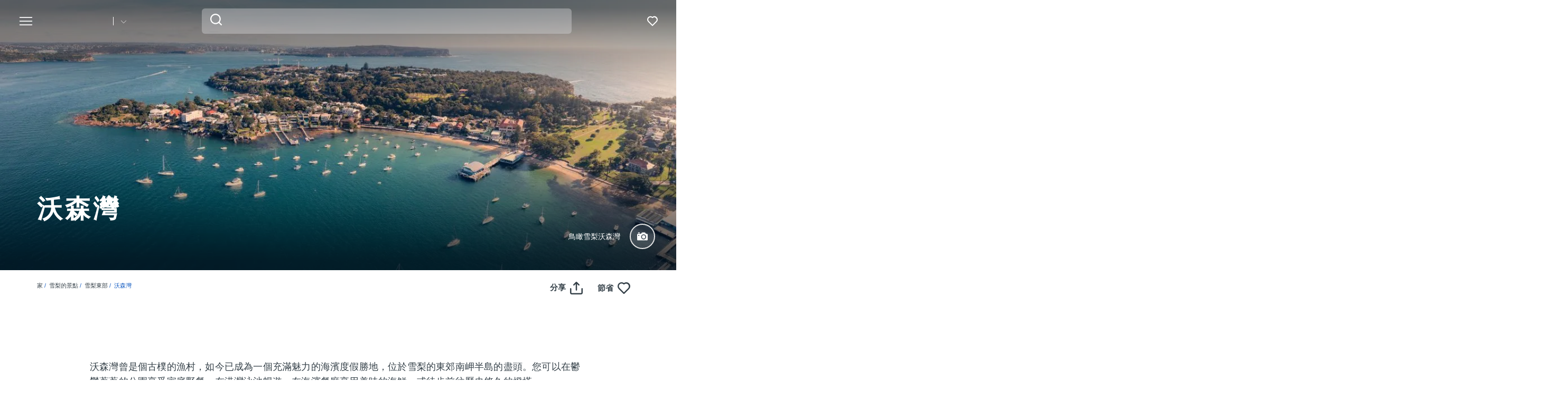

--- FILE ---
content_type: text/html; charset=UTF-8
request_url: https://www.sydney.com/tw/destinations/sydney/sydney-east/watsons-bay
body_size: 292908
content:
  <!DOCTYPE html>
<html  lang="zh-hant-tw" dir="ltr" prefix="og: https://ogp.me/ns#">
<head>
  <meta charset="utf-8" />
<meta name="description" content="沃森灣是位於雪梨的東部南岬角盡頭的美麗村莊。這裡有蔥鬱的公園、平靜的海港游泳、海濱餐廳和懸崖步道。" />
<meta name="geo.position" content=";" />
<link rel="canonical" href="https://www.sydney.com/tw/destinations/sydney/sydney-east/watsons-bay" />
<meta name="robots" content="index, follow, noodp, noydir" />
<meta name="rights" content="Copyright © Destination NSW" />
<meta property="og:type" content="article" />
<meta property="og:url" content="https://www.sydney.com/tw/destinations/sydney/sydney-east/watsons-bay" />
<meta property="og:title" content="沃森灣" />
<meta property="og:image" content="https://www.sydney.com/sites/sydney/files/styles/open_graph/public/2023-08/181767_Watsons_Bay_Sydney_DNSW.jpg?itok=cTFUlKSD" />
<meta name="Generator" content="Drupal 10 (https://www.drupal.org)" />
<meta name="MobileOptimized" content="width" />
<meta name="HandheldFriendly" content="true" />
<script data-cfasync="false" type="text/javascript" id="vwoCode">window._vwo_code || (function() {
      var account_id=775903,
      version=2.0,
      settings_tolerance=2000,
      library_tolerance=2500,
      use_existing_jquery=false,
      hide_element='body',
      hide_element_style = 'opacity:0 !important;filter:alpha(opacity=0) !important;background:none !important',
      /* DO NOT EDIT BELOW THIS LINE */
      f=false,w=window,d=document,v=d.querySelector('#vwoCode'),cK='_vwo_'+account_id+'_settings',cc={};try{var c=JSON.parse(localStorage.getItem('_vwo_'+account_id+'_config'));cc=c&&typeof c==='object'?c:{}}catch(e){}var stT=cc.stT==='session'?w.sessionStorage:w.localStorage;code={use_existing_jquery:function(){return typeof use_existing_jquery!=='undefined'?use_existing_jquery:undefined},library_tolerance:function(){return typeof library_tolerance!=='undefined'?library_tolerance:undefined},settings_tolerance:function(){return cc.sT||settings_tolerance},hide_element_style:function(){return'{'+(cc.hES||hide_element_style)+'}'},hide_element:function(){return typeof cc.hE==='string'?cc.hE:hide_element},getVersion:function(){return version},finish:function(){if(!f){f=true;var e=d.getElementById('_vis_opt_path_hides');if(e)e.parentNode.removeChild(e)}},finished:function(){return f},load:function(e){var t=this.getSettings(),n=d.createElement('script'),i=this;if(t){n.textContent=t;d.getElementsByTagName('head')[0].appendChild(n);if(!w.VWO||VWO.caE){stT.removeItem(cK);i.load(e)}}else{n.fetchPriority='high';n.src=e;n.type='text/javascript';n.onerror=function(){_vwo_code.finish()};d.getElementsByTagName('head')[0].appendChild(n)}},getSettings:function(){try{var e=stT.getItem(cK);if(!e){return}e=JSON.parse(e);if(Date.now()>e.e){stT.removeItem(cK);return}return e.s}catch(e){return}},init:function(){if(d.URL.indexOf('__vwo_disable__')>-1)return;var e=this.settings_tolerance();w._vwo_settings_timer=setTimeout(function(){_vwo_code.finish();stT.removeItem(cK)},e);var t=d.currentScript,n=d.createElement('style'),i=this.hide_element(),r=t&&!t.async&&i?i+this.hide_element_style():'',c=d.getElementsByTagName('head')[0];n.setAttribute('id','_vis_opt_path_hides');v&&n.setAttribute('nonce',v.nonce);n.setAttribute('type','text/css');if(n.styleSheet)n.styleSheet.cssText=r;else n.appendChild(d.createTextNode(r));c.appendChild(n);this.load('https://dev.visualwebsiteoptimizer.com/j.php?a='+account_id+'&u='+encodeURIComponent(d.URL)+'&vn='+version)}};w._vwo_code=code;code.init();})();</script>
<script>var dataLayer = [{"event":"_trackPageData","page":{"pageInfo":{"templateType":"full_width"},"category":{"primaryCategory":"page"}},"location":{"region":["Sydney"],"area":["Sydney East"],"town":["Watsons Bay"],"destination":"Watsons Bay"},"content":{"category":"Editorial content"},"DNSW_MENU_SECTION":"Destinations","DNSW_REGION":"Sydney","DNSW_AREA":"Sydney East","DNSW_TOWN":"Watsons Bay"}];</script>
<link rel="preload" href="https://www.sydney.com/afx_prid/2024.8.20.1/auth/als/p20248201.js?lcsid=14D7389B-E953-4FEB-A4C4-E3349E16775C" as="script" />
<script>var afx_start = Date.now();</script>
<script src="https://www.sydney.com/afx_prid/2024.8.20.1/auth/als/p20248201.js?lcsid=14D7389B-E953-4FEB-A4C4-E3349E16775C" importance="high"></script>
<meta name="viewport" content="width=device-width, initial-scale=1, viewport-fit=cover" />
<meta name="referrer" content="unsafe-url" />
<link rel="icon" href="/sites/sydney/files/favicon-16x16.png" type="image/png" />
<link rel="alternate" type="application/rss+xml" href="/articles.xml" />
<link rel="alternate" hreflang="en-AU" href="https://www.sydney.com/destinations/sydney/sydney-east/watsons-bay" />
<link rel="alternate" hreflang="x-default" href="https://www.sydney.com/destinations/sydney/sydney-east/watsons-bay" />
<link rel="alternate" hreflang="ja" href="https://www.sydney.com/jp/destinations/sydney/sydney-east/watsons-bay" />
<link rel="alternate" hreflang="ko" href="https://www.sydney.com/kr/destinations/sydney/sydney-east/watsons-bay" />
<link rel="alternate" hreflang="zh-hant-hk" href="https://www.sydney.com/hk/destinations/sydney/sydney-east/watsons-bay" />
<link rel="alternate" hreflang="zh-hant-tw" href="https://www.sydney.com/tw/destinations/sydney/sydney-east/watsons-bay" />
<link rel="alternate" hreflang="zh-hans" href="https://www.sydney.com/cn/destinations/sydney/sydney-east/watsons-bay" />
<link rel="alternate" hreflang="de" href="https://www.sydney.com/de/destinations/sydney/sydney-east/watsons-bay" />
<script>window.a2a_config=window.a2a_config||{};a2a_config.callbacks=[];a2a_config.overlays=[];a2a_config.templates={};a2a_config.icon_color = "#fafafa,#484848";
a2a_config.num_services = 4;
a2a_config.prioritize = [ 'facebook', 'twitter', 'pinterest', 'copy_link', ];
a2a_config.onclick = 1;
a2a_config.orientation = "down";</script>

    <title>屈臣氏灣 - 海濱餐廳、步道和海灘 |雪梨.com</title>
          <meta name="application-name" content="Sydney.com">
      <meta name="apple-mobile-web-app-title" content="Sydney.com">
      <meta name="applicable-device" content="pc,mobile" />
      <link rel="apple-touch-icon" sizes="180x180" href="/apple-touch-icon.png">
      <link rel="icon" type="image/png" sizes="32x32" href="/favicon-32x32.png">
      <link rel="icon" type="image/png" sizes="16x16" href="/favicon-16x16.png">
      <link rel="manifest" href="/site.webmanifest">
      <link rel="mask-icon" href="/safari-pinned-tab.svg" color="#115ac1">
      <meta name="msapplication-TileColor" content="#115ac1">
      <meta name="theme-color" content="#ffffff">
      <link rel="shortcut icon" href="/favicon.ico">

        <style id="critical-css">@-ms-viewport{width:device-width}h1,h3,h4{color:#03111b;font-family:NSWSans-Bold,"Helvetica Neue",helvetica,sans-serif;font-style:normal;font-weight:700;letter-spacing:0;line-height:120%}h1,h3{margin-bottom:10px;margin-top:20px}h3{font-size:24px;margin-top:0}.slick_slider-widget-section{outline:0!important;padding:16px 12px 0;width:100%}.slick_slider-widget-threecolumn-stack{align-content:space-between;display:flex;flex-flow:row wrap;flex-direction:row;flex-wrap:wrap;justify-content:flex-start}.slick_slider-widget-threecolumn-stack .slick_slider-widget-section{padding:24px 0 0}.btn__language.filters__button .icon__earth{display:none;height:16px;margin-right:8px;width:16px}.widget-tile{position:relative}.wrapper_round-border{border-radius:12px;overflow:hidden;position:relative}.wrapper__tile_content::before{background:linear-gradient(180deg,rgba(0,0,0,.6) 0,rgba(0,0,0,0) 100%);bottom:0;content:"";left:0;opacity:1;position:absolute;right:0;top:0;transform:matrix(1,0,0,-1,0,0);z-index:2}.wrapper__tile-link{height:100%;position:absolute;text-align:left;text-decoration:none;top:0;width:100%;z-index:4}.wrapper__tile-header-wrapper{bottom:0;position:absolute;width:100%;z-index:5}.wrapper__tile-header{align-items:center;display:flex;justify-content:space-between}.wrapper__tile-heading,.wrapper__tile-icon{padding:19px}.wrapper__tile-heading{color:#fff;font-size:20px;line-height:125%;margin-bottom:0;max-width:calc(100% - 50px)}.wrapper__tile-icon{display:flex;justify-content:flex-start;line-height:1;opacity:0}.wrapper__tile-extra-copy{max-height:0;opacity:0;overflow:hidden}.filters__button .icon{fill:#4f585f;margin-left:0}.date-time__divider{font-size:10px;padding:0 3px}.wrapper__tile-data{color:#fff;font-size:12px;font-weight:600;padding:0 24px 24px}.wrapper__tile-date-reading{display:flex}.article__list .wrapper__tile-heading{max-width:100%;padding:0 19px 10px}.article__list .wrapper__tile-data{font-size:15px;line-height:1.6}.article__list .wrapper__tile-data{color:#fff;padding:0 19px 19px}.article__list .wrapper__tile-date-reading{align-items:center;display:flex;justify-content:flex-start;line-height:1;margin-top:4px}.article__list .date-time__divider{margin:0 3px}.article__list-img-desktop{display:none;opacity:0}.clearfix::after{display:table;clear:both;content:""}.hidden{display:none}.visually-hidden{position:absolute!important;overflow:hidden;clip:rect(1px,1px,1px,1px);width:1px;height:1px;word-wrap:normal}.addtoany_list{display:inline;line-height:16px}.addtoany_list a>span,.addtoany_list>a{vertical-align:middle}.addtoany_list>a{border:0;display:inline-block;font-size:16px;padding:0 4px}.addtoany_list.a2a_kit_size_32>a{font-size:32px}.addtoany_list a span{display:inline-block;float:none}.addtoany_list.a2a_kit_size_32 a>span{border-radius:4px;height:32px;line-height:32px;opacity:1;width:32px}html{font-family:sans-serif;-ms-text-size-adjust:100%;-webkit-text-size-adjust:100%}body{margin:0}article,header,section{display:block}a{background-color:rgba(0,0,0,0)}h1{font-size:2em;margin:.67em 0}img{border:0}svg:not(:root){overflow:hidden}button,input{color:inherit;font:inherit;margin:0}button{overflow:visible}button{text-transform:none}button{-webkit-appearance:button}button::-moz-focus-inner,input::-moz-focus-inner{border:0;padding:0}input{line-height:normal}input[type=search]{-webkit-appearance:textfield;box-sizing:content-box}input[type=search]::-webkit-search-cancel-button,input[type=search]::-webkit-search-decoration{-webkit-appearance:none}*{-webkit-box-sizing:border-box;-moz-box-sizing:border-box;box-sizing:border-box}:after,:before{-webkit-box-sizing:border-box;-moz-box-sizing:border-box;box-sizing:border-box}html{font-size:10px}body{font-family:"Helvetica Neue",Helvetica,Arial,sans-serif;font-size:14px;line-height:1.428571429;color:#333;background-color:#fff}button,input{font-family:inherit;font-size:inherit;line-height:inherit}a{color:rgb(51.4340909091,122.2772727273,183.4159090909);text-decoration:none}img{vertical-align:middle}.img-responsive{display:block;max-width:100%;height:auto}.sr-only{position:absolute;width:1px;height:1px;margin:-1px;padding:0;overflow:hidden;clip:rect(0,0,0,0);border:0}.container{margin-right:auto;margin-left:auto;padding-left:15px;padding-right:15px}.container:after,.container:before{content:" ";display:table}.container:after{clear:both}input[type=search]{-webkit-box-sizing:border-box;-moz-box-sizing:border-box;box-sizing:border-box}input[type=search]{-webkit-appearance:none}.btn{display:inline-block;margin-bottom:0;font-weight:400;text-align:center;vertical-align:middle;touch-action:manipulation;border:1px solid transparent;white-space:nowrap;padding:6px 12px;font-size:14px;line-height:1.428571429;border-radius:4px}.navbar{position:relative;min-height:50px;margin-bottom:20px;border:1px solid transparent}.navbar:after,.navbar:before{content:" ";display:table}.navbar:after{clear:both}.navbar-header:after,.navbar-header:before{content:" ";display:table}.navbar-header:after{clear:both}.navbar-collapse{overflow-x:visible;padding-right:15px;padding-left:15px;border-top:1px solid transparent;box-shadow:inset 0 1px 0 hsla(0,0%,100%,.1);-webkit-overflow-scrolling:touch}.navbar-collapse:after,.navbar-collapse:before{content:" ";display:table}.navbar-collapse:after{clear:both}.navbar-toggle{position:relative;float:right;margin-right:15px;padding:9px 10px;margin-top:8px;margin-bottom:8px;background-color:rgba(0,0,0,0);border:1px solid transparent;border-radius:4px}.breadcrumb{padding:8px 15px;margin-bottom:20px;list-style:none;background-color:#f5f5f5;border-radius:4px}.breadcrumb>li{display:inline-block}.breadcrumb>li+li:before{content:"/ ";padding:0 5px;color:#ccc}.breadcrumb>.active{color:hsl(0,0%,46.7%)}.clearfix:after,.clearfix:before{content:" ";display:table}.clearfix:after{clear:both}.hidden{display:none!important}.header-slider__content{align-items:center;bottom:0;color:#fff;display:flex;flex-direction:column;height:100%;justify-content:center;left:0;margin-left:auto;margin-right:auto;position:absolute;right:0;text-align:center;top:0}.header-slider__content .header-slider__title .field--name-field-image-title{display:block!important;font-family:NSWSans-Bold,"Helvetica Neue",helvetica,sans-serif;font-size:3rem;font-weight:700;text-shadow:0 0 20px rgba(0,0,0,.5)}.wrapper{display:flow-root;height:100%;overflow:clip;width:100%}.visually-hidden{display:none}.breadcrumb-wrapper{margin-bottom:10px;position:relative}.breadcrumb{background:rgba(0,0,0,0);color:var(--primary-color);display:block;font-size:1.1rem;line-height:16px;margin-bottom:0;padding:10px 0;position:relative;text-transform:uppercase;width:100%}.breadcrumb a{color:#354149;text-decoration:none}.breadcrumb .active{color:var(--primary-color-80)}.breadcrumb li+li::before{color:var(--primary-color);padding:0}.field--name-field-credit{bottom:12px;line-height:1;position:absolute;right:7px;z-index:11}.field--name-field-credit .icon{fill:#fff;height:20px;width:20px}.product-list-page{position:relative}body{color:#354149;font-family:NSWSans-Regular,"Helvetica Neue",helvetica,sans-serif;font-size:18px;font-weight:100;line-height:1.66}a{color:#354149}.grid{display:grid;grid-template-columns:repeat(12,1fr);gap:16px}.col-12{grid-column:span 12}html{-moz-osx-font-smoothing:grayscale;-webkit-font-smoothing:antialiased;text-rendering:optimizelegibility}h1,h4{color:#03111b;font-family:NSWSans-Bold,"Helvetica Neue",helvetica,sans-serif;font-style:normal;font-weight:700;letter-spacing:0;line-height:120%}h1{margin-bottom:10px;margin-top:20px}h1,h1.page-header{border:0;font-size:32px;line-height:125%}h4{font-size:20px}p{margin:0 0 10px}.btn{align-items:center;border:1px solid var(--primary-color);border-radius:6px;box-shadow:none;display:flex;flex-direction:row;font-family:NSWSans-Bold,"Helvetica Neue",helvetica,sans-serif;font-size:16px;font-weight:700;height:48px;justify-content:center;letter-spacing:.02em;line-height:1;margin:0 0 6px;max-width:fit-content;outline-style:none;padding:0 16px;text-decoration:none;text-transform:none;text-align:center;align-items:center;border:1px solid var(--primary-color);border-radius:6px;box-shadow:none;display:flex;flex-direction:row;font-family:NSWSans-Bold,"Helvetica Neue",helvetica,sans-serif;font-size:16px;font-weight:700;height:48px;justify-content:center;letter-spacing:.02em;line-height:1;margin:0 0 6px;max-width:fit-content;outline-style:none;padding:0 16px;text-decoration:none;text-transform:none;text-align:center}.btn{background:var(--primary-color);color:#fff}.btn__white-bg{align-items:center;border:1px solid var(--primary-color);border-radius:6px;box-shadow:none;display:flex;flex-direction:row;font-family:NSWSans-Bold,"Helvetica Neue",helvetica,sans-serif;font-size:16px;font-weight:700;height:48px;justify-content:center;letter-spacing:.02em;line-height:1;margin:0 0 6px;max-width:fit-content;outline-style:none;padding:0 16px;text-decoration:none;text-transform:none;text-align:center;align-items:center;border:1px solid var(--primary-color);border-radius:6px;box-shadow:none;display:flex;flex-direction:row;font-family:NSWSans-Bold,"Helvetica Neue",helvetica,sans-serif;font-size:16px;font-weight:700;height:48px;justify-content:center;letter-spacing:.02em;line-height:1;margin:0 0 6px;max-width:fit-content;outline-style:none;padding:0 16px;text-decoration:none;text-transform:none;text-align:center}.btn__white-bg{background:#fff;border-color:#fff;color:#03111b}.btn__white-bg .icon__wrapper{display:inline-block;margin-left:8px}.navbar-toggle{display:block}.navbar-collapse{display:none!important}.mega__menu{border:0;border-radius:0;margin-bottom:0;padding:16px 24px;position:absolute;width:100%;z-index:90}.navbar-header{align-items:center;display:flex;float:none;width:100%}.top__wrapper{align-items:center;display:flex;flex-grow:1;justify-content:flex-end;margin-right:0}.nav__wrapper{border-top:0;box-shadow:0 0 0;height:auto!important;padding-left:0;padding-right:0;width:100%}.dnsw__logo{align-items:self-start;display:flex;filter:brightness(0) invert(1);height:19px;width:140px}.search-placeholder{align-items:flex-end;display:flex;fill:#fff;height:24px}.search-placeholder .icon__wrapper{line-height:1}.search-placeholder .icon{height:20px;width:20px}#search-box--header{margin-left:15px;position:relative}.social__networks-megamenu{align-items:center;display:none;justify-content:space-between;margin-top:90px;order:6;width:160px}.navbar-toggle{background:rgba(0,0,0,0)!important;border:0;border-radius:0;float:none;height:28px;line-height:1;margin-bottom:0;margin-right:16px;margin-top:0;padding:0;z-index:10}.navbar-toggle .icon__open{fill:#fff;height:28px;width:28px}.navbar-toggle .icon__close{display:none;fill:#231f20}.navbar__mainmenu{list-style:none;margin:68px 0 -15px;padding:0}.navbar__mainmenu-label-wrapper{align-items:center;display:flex;justify-content:space-between}.navbar__mainmenu-links-image{display:none}.navbar__mainmenu-links-image .wrapper__image-menu-content{display:none}.navbar__mainmenu-label{align-items:center;background:rgba(0,0,0,0);border:0;color:#354149;display:flex;font-family:NSWSans-Bold,"Helvetica Neue",helvetica,sans-serif;font-size:24px;font-weight:600;justify-content:space-between;letter-spacing:-.25px;line-height:1.33;padding:12px 27px;text-decoration:none;width:100%}.navbar__mainmenu-label .icon{fill:#c7cac8}.navbar__mainmenu-links{display:none;list-style:none}.navbar__mainmenu-links .wrapper__tile-mega{align-items:center;border-bottom:1px solid #d9d9d9;color:#03111b;display:flex;font-family:NSWSans-Bold,"Helvetica Neue",helvetica,sans-serif;font-size:20px;letter-spacing:.01em;line-height:24px;margin:0;padding:20px 0;text-decoration:none}.navbar__mainmenu-links .wrapper__tile-mega .icon__wrapper:last-of-type{opacity:0;transform:translateX(-60px)}.navbar__mainmenu-links .wrapper__tile-mega .icon{fill:#81888d;height:10px;margin-right:12px;width:10px}.navbar__mainmenu-links .wrapper__tile-mega-full{flex-direction:row-reverse;font-size:18px;line-height:26px;padding:8px 0}.navbar__mainmenu-links .wrapper__tile-mega-full .wrapper__image-menu-second{display:none}.wrapper__content-menu{display:flex;flex-direction:column;margin-left:16px;width:100%}.wrapper__image-menu{width:90%}.wrapper__image-menu .menu__image{border-radius:6px;overflow:hidden;position:relative}.wrapper__tile-sub-heading-menu{color:#354149;font-family:NSWSans-Regular,"Helvetica Neue",helvetica,sans-serif;font-size:14px;font-weight:700;line-height:120%}.navbar__see-all{color:#354149;display:none;flex-shrink:0;font-size:15px;font-weight:700;min-width:79px}.navbar__see-all .icon{fill:#81888d;height:10px;margin-left:12px;margin-right:0;width:10px}.block-dnsw-header-slider::before{background:linear-gradient(180deg,rgba(3,17,27,.6) 9.29%,rgba(3,17,27,0) 100%);content:"";height:168px;left:0;position:absolute;top:0;width:100%;z-index:1}body:not(.offcanvas-stop-scrolling) .block-search{order:4}.crosssite-links{display:flex;flex-direction:column;padding-top:36px}.crosssite-links-main{font-size:16px;font-weight:700;line-height:19px;padding-bottom:10px}.crosssite-links-main .icon{height:14px;margin-left:10px;width:14px}.crosssite-links-small{color:#354149;font-size:14px;font-weight:400;line-height:17px}.navbar__mainmenu-links-wrapper{opacity:0}.brand__logo{display:none}.responsive_bg-image{width:100%}.responsive_bg-image .field img{height:100%;left:0;object-fit:cover;position:absolute;top:0;width:100%}.header-slider__content{align-items:flex-start;color:#fff;display:flex;flex-direction:column;height:100%;justify-content:flex-end;position:absolute;text-align:left}.header-slider__content::after{background:linear-gradient(180deg,rgba(3,17,27,.75) 9.29%,rgba(3,17,27,0) 100%);bottom:0;content:"";height:100%;left:0;margin-left:50%;max-height:200px;position:absolute;right:0;transform:translateX(-50%) rotate(-180deg);width:100vw}.header-slider__content .header-slider__title{z-index:1}.header-slider__content .header-slider__title .field--name-field-image-title{display:block!important;font-family:NSWSans-Bold,"Helvetica Neue",helvetica,sans-serif;font-size:30px;font-weight:700;letter-spacing:-.02em;line-height:125%;margin-bottom:25px;text-shadow:none}.header-area__desc{align-items:center;bottom:15px;color:#fff;display:flex;font-size:14px;justify-content:flex-end;line-height:160%;margin-left:auto;position:relative;right:0;width:100%;z-index:3}.header-area__desc .icon__wrapper{align-items:center;background-color:hsla(0,0%,100%,.15);border:2px solid #e5e5e5;border-radius:100%;display:flex;flex-shrink:0;height:35px;justify-content:center;margin-left:18px;width:35px}.header-area__desc .icon{height:14px;width:14px}.slick_slider-widget-section img{width:100%}.region-footer nav .icon__footer-menu{height:14px;margin-right:5px;width:14px}.ds-full_width h1,.ds-full_width h1.page-header{margin-bottom:40px}.widget__container-padding{padding-bottom:28px;padding-top:16px}.wrapper__tile_image .field--name-field-image-entity{border-radius:12px;overflow:hidden}:root{--gap:6px;--gap-large:16px}.block-escape-subscribe-nav-button{background:var(--primary-color);bottom:-300px;display:none;left:0;padding:20px;position:fixed;right:0;width:100%;z-index:12}.newsletter__popup-close{align-items:center;display:flex;justify-content:flex-end;margin-left:auto;margin-right:auto;position:absolute;right:24px}.newsletter__popup-close button{background:rgba(0,0,0,0);border:0;height:20px;padding:0;width:20px}.newsletter__popup-close .icon{fill:#fff;height:14px;width:14px}.newsletter__popup{align-items:flex-start;color:#fff;display:flex;flex-direction:column;gap:12px;justify-content:space-between}.newsletter__popup h4{color:#fff;font-size:20px;font-style:normal;font-weight:700;line-height:120%;margin-bottom:12px;margin-top:0;width:calc(100% - 20px)}.newsletter__popup p{font-size:16px;font-style:normal;font-weight:400;line-height:24px;margin-bottom:0}.newsletter__popup .newsletter__popup-button{width:100%}.newsletter__popup .btn{align-items:center;border:1px solid transparent;color:var(--primary-color);gap:8px;height:42px;justify-content:center;line-height:16px;margin-bottom:0;min-width:100%;padding:16px 24px;width:100%}.newsletter__popup .btn .icon__wrapper{display:flex;line-height:1;margin-left:0}.newsletter__popup .btn .icon{fill:transparent;height:16px;stroke:var(--primary-color);width:16px}.icon__white{fill:#fff;height:24px;max-width:24px}.icon__black{fill:#354149}.icon--icon-share{fill:#fff;height:24px;width:24px}.widget__copy .content{margin:0 auto;max-width:940px}.widget__copy .intro__wrapper{align-items:start;display:flex;justify-content:start}.widget__copy .field--name-field-intro{font-size:20px;letter-spacing:.01em;line-height:32px}.widget__copy .field--name-field-intro{margin-top:32px}.widget__copy .field--name-field-intro p{font-size:18px;line-height:160%}.widget__copy p:last-child{margin-bottom:0}input{appearance:none;background:#fcfcfc;border:0;border-bottom:1px solid #e0e0e0;box-shadow:none;color:#354149;font-family:NSWSans-Bold,"Helvetica Neue",helvetica,sans-serif;font-size:1.2rem;height:44px;line-height:1.5;margin:0 0 10px;padding:5px 15px;vertical-align:middle;width:100%}.icon{display:inline-block;height:20px;width:20px}::placeholder{color:#888;font-style:italic;opacity:1}.highlighted{position:relative}.highlighted__share-save-wrapper{position:relative}.highlighted__share-save{align-items:center;display:flex;justify-content:flex-end;margin-top:-36px;position:absolute;right:15px;z-index:1}.highlighted__share-save .icon--icon-share{fill:#354149}.favourite__wrapper{font-size:15px;font-weight:600;margin-left:16px}.favourites-toggle-mountpoint{position:relative}.nav__favourites{margin-left:14px;margin-right:0;order:5}.addtoany_list{line-height:1!important}.addtoany_list-title{border-radius:0!important;color:#354149;font-family:NSWSans-Regular,"Helvetica Neue",helvetica,sans-serif;font-size:15px;font-weight:600;height:auto!important;line-height:1!important;margin-right:8px;width:fit-content!important}.addtoany_share{font-size:inherit!important}.addtoany_share .icon__wrapper{border-radius:0!important;height:24px!important;line-height:1!important;width:24px!important}.addtoany_share .icon--icon-share{height:24px;width:24px}.breadcrumb .active{color:var(--primary-color)}.article__list-img-mobile{display:block;opacity:1}.website__brand{align-items:center;display:flex;margin-right:auto;width:160px}.website__switcher{background:#fff;border-radius:0 0 6px 6px;box-shadow:0 10px 10px rgba(0,0,0,.2);display:none;left:0;max-width:375px;opacity:0;padding:14px;position:absolute;top:61px}.website__switcher-content{align-items:center;display:flex;justify-content:center}.website__switcher-image{width:160px}.website__switcher-image img{border-radius:3px}.website__switcher-text{font-size:14px;font-weight:700;line-height:125%;padding:0 17px;width:calc(100% - 160px)}.website__switcher-text .field--name-field-link{font-weight:400;margin-top:10px}.website__switcher-btn{align-items:center;display:flex;justify-content:center}.website__switcher-btn::before{background:#fff;color:#fff;content:"";height:16px;margin-left:14px;width:1px}.website__switcher-btn .icon{fill:#fff;height:10px;margin-left:14px;width:10px}.opensearch__box-form{display:none;padding:0;position:relative;z-index:1}.opensearch__box-input{background:#f4f4f4;border:0;border-radius:6px;box-shadow:none;color:#354149;font-family:NSWSans-Regular,"Helvetica Neue",helvetica,sans-serif;font-size:16px;font-style:normal;font-weight:400;height:48px;line-height:1;margin-bottom:0;padding:5px 45px}.opensearch__box-submit{background:rgba(0,0,0,0);border:0;height:22px;left:16px;padding:0;position:absolute;top:10px;width:22px}.opensearch__box-submit .icon{fill:#354149;height:22px;width:22px}body{font-family:NSWSans-Regular,"Helvetica Neue",helvetica,sans-serif;font-size:16px;font-style:normal;font-weight:400;letter-spacing:0;line-height:160%}a{color:var(--primary-color)}body{--primary-color:#115ac1;--primary-color-hover:#0041a7;--primary-color-80:#cfdef3;--secondary-color:#00d2e4;--secondary-color-50:#80e9f2;--rating-color:#fff;--rating-background:#00aa6c;--btn-box-shadow:rgba(17,90,193,0.2)}.dnsw__logo img{height:auto;width:112px}
</style>
<link rel="stylesheet" media="print" href="/sites/sydney/files/css/css_AC3vlDLz0Yoo_G9iFtz1NpaR1IVhdszOdoDlryP2TQI.css?delta=0&amp;language=zh-hant-tw&amp;theme=sydney_dnsw_bootstrap&amp;include=eJx9i0EOwzAIBD9kxU-ysCGRVRssIIr4fXLoqVV7W83MAqILcGR4j21XYU9NlDLquWBsS-VQMkvIdpUq4uYKK-9P-A0VJl2ir4Qyyby38lHY6O2P9Ridj0Ts3aPQrIS5wfIunCyQKX5dLMxp5gpGN1K-Vmo" data-onload-media="all" onload="this.onload=null;this.media=this.dataset.onloadMedia" />
<noscript><link rel="stylesheet" media="all" href="/sites/sydney/files/css/css_AC3vlDLz0Yoo_G9iFtz1NpaR1IVhdszOdoDlryP2TQI.css?delta=0&amp;language=zh-hant-tw&amp;theme=sydney_dnsw_bootstrap&amp;include=eJx9i0EOwzAIBD9kxU-ysCGRVRssIIr4fXLoqVV7W83MAqILcGR4j21XYU9NlDLquWBsS-VQMkvIdpUq4uYKK-9P-A0VJl2ir4Qyyby38lHY6O2P9Ridj0Ts3aPQrIS5wfIunCyQKX5dLMxp5gpGN1K-Vmo" />
</noscript><link rel="stylesheet" media="print" href="/sites/sydney/files/css/css_4zvdBfouCbcR63bbxeWksTrof18wg4Yfdpg-ikPdCII.css?delta=1&amp;language=zh-hant-tw&amp;theme=sydney_dnsw_bootstrap&amp;include=eJx9i0EOwzAIBD9kxU-ysCGRVRssIIr4fXLoqVV7W83MAqILcGR4j21XYU9NlDLquWBsS-VQMkvIdpUq4uYKK-9P-A0VJl2ir4Qyyby38lHY6O2P9Ridj0Ts3aPQrIS5wfIunCyQKX5dLMxp5gpGN1K-Vmo" data-onload-media="all" onload="this.onload=null;this.media=this.dataset.onloadMedia" />
<noscript><link rel="stylesheet" media="all" href="/sites/sydney/files/css/css_4zvdBfouCbcR63bbxeWksTrof18wg4Yfdpg-ikPdCII.css?delta=1&amp;language=zh-hant-tw&amp;theme=sydney_dnsw_bootstrap&amp;include=eJx9i0EOwzAIBD9kxU-ysCGRVRssIIr4fXLoqVV7W83MAqILcGR4j21XYU9NlDLquWBsS-VQMkvIdpUq4uYKK-9P-A0VJl2ir4Qyyby38lHY6O2P9Ridj0Ts3aPQrIS5wfIunCyQKX5dLMxp5gpGN1K-Vmo" />
</noscript><link rel="stylesheet" media="print" href="https://cdnjs.cloudflare.com/ajax/libs/slick-carousel/1.8.1/slick.min.css" integrity="sha512-yHknP1/AwR+yx26cB1y0cjvQUMvEa2PFzt1c9LlS4pRQ5NOTZFWbhBig+X9G9eYW/8m0/4OXNx8pxJ6z57x0dw==" crossorigin="anonymous" referrerpolicy="no-referrer" data-onload-media="all" onload="this.onload=null;this.media=this.dataset.onloadMedia" />
<noscript><link rel="stylesheet" media="all" href="https://cdnjs.cloudflare.com/ajax/libs/slick-carousel/1.8.1/slick.min.css" integrity="sha512-yHknP1/AwR+yx26cB1y0cjvQUMvEa2PFzt1c9LlS4pRQ5NOTZFWbhBig+X9G9eYW/8m0/4OXNx8pxJ6z57x0dw==" crossorigin="anonymous" referrerpolicy="no-referrer" />
</noscript><link rel="stylesheet" media="print" href="/sites/sydney/files/css/css_I8lOE_EnBtvhlvmv80gRQoPDGYxh4oO_dIoSieNdKyU.css?delta=3&amp;language=zh-hant-tw&amp;theme=sydney_dnsw_bootstrap&amp;include=eJx9i0EOwzAIBD9kxU-ysCGRVRssIIr4fXLoqVV7W83MAqILcGR4j21XYU9NlDLquWBsS-VQMkvIdpUq4uYKK-9P-A0VJl2ir4Qyyby38lHY6O2P9Ridj0Ts3aPQrIS5wfIunCyQKX5dLMxp5gpGN1K-Vmo" data-onload-media="all" onload="this.onload=null;this.media=this.dataset.onloadMedia" />
<noscript><link rel="stylesheet" media="all" href="/sites/sydney/files/css/css_I8lOE_EnBtvhlvmv80gRQoPDGYxh4oO_dIoSieNdKyU.css?delta=3&amp;language=zh-hant-tw&amp;theme=sydney_dnsw_bootstrap&amp;include=eJx9i0EOwzAIBD9kxU-ysCGRVRssIIr4fXLoqVV7W83MAqILcGR4j21XYU9NlDLquWBsS-VQMkvIdpUq4uYKK-9P-A0VJl2ir4Qyyby38lHY6O2P9Ridj0Ts3aPQrIS5wfIunCyQKX5dLMxp5gpGN1K-Vmo" />
</noscript>
    <script type="application/json" data-drupal-selector="drupal-settings-json">{"path":{"baseUrl":"\/","pathPrefix":"tw\/","currentPath":"node\/8781","currentPathIsAdmin":false,"isFront":false,"currentLanguage":"zh-hant-tw"},"pluralDelimiter":"\u0003","suppressDeprecationErrors":true,"gtag":{"tagId":"","consentMode":false,"otherIds":[],"events":[],"additionalConfigInfo":[]},"ajaxPageState":{"libraries":"[base64]","theme":"sydney_dnsw_bootstrap","theme_token":null},"ajaxTrustedUrl":[],"gtm":{"tagId":null,"settings":{"data_layer":"dataLayer","include_classes":false,"allowlist_classes":"google\nnonGooglePixels\nnonGoogleScripts\nnonGoogleIframes","blocklist_classes":"customScripts\ncustomPixels","include_environment":false,"environment_id":"","environment_token":""},"tagIds":["GTM-M3ZVGFW"]},"dnsw":{"nid":"8781","bundle":"page","favouritesEnabled":true,"category":"Editorial content","categoryId":"","subCategory":"","region":null,"area":null,"town":null,"productName":null,"productId":null,"sydneyPostcodes":["2000","2006","2007","2008","2009","2010","2011","2012","2015","2016","2017","2018","2019","2020","2021","2022","2023","2024","2025","2026","2027","2028","2029","2030","2031","2032","2033","2034","2035","2036","2037","2038","2039","2040","2041","2042","2043","2044","2045","2046","2047","2048","2049","2050","2060","2061","2062","2063","2064","2065","2066","2067","2068","2069","2070","2071","2072","2073","2074","2075","2076","2077","2079","2080","2081","2082","2083","2084","2085","2086","2087","2088","2089","2090","2092","2093","2094","2095","2096","2097","2099","2100","2101","2102","2103","2104","2105","2106","2107","2108","2110","2111","2112","2113","2114","2115","2116","2117","2118","2119","2120","2121","2122","2125","2126","2127","2128","2130","2131","2132","2133","2134","2135","2136","2137","2138","2140","2141","2142","2143","2144","2145","2146","2147","2148","2150","2151","2152","2153","2154","2155","2156","2157","2158","2159","2160","2161","2162","2163","2164","2165","2166","2167","2168","2170","2171","2172","2173","2174","2175","2176","2177","2178","2179","2190","2191","2192","2193","2194","2195","2196","2197","2198","2199","2200","2203","2204","2205","2206","2207","2208","2209","2210","2211","2212","2213","2214","2216","2217","2218","2219","2220","2221","2223","2224","2225","2226","2227","2228","2229","2230","2231","2232","2233","2234","2283","2311","2320","2321","2322","2323","2324","2325","2326","2327","2328","2329","2330","2333","2334","2335","2336","2337","2338","2339","2415","2420","2421","2422","2424","2429","2460","2469","2477","2484","2555","2556","2557","2558","2559","2560","2563","2564","2565","2566","2567","2568","2569","2570","2571","2572","2573","2574","2622","2640","2641","2642","2643","2644","2646","2647","2648","2650","2658","2659","2660","2710","2711","2712","2713","2714","2715","2717","2729","2731","2732","2733","2734","2735","2736","2737","2738","2739","2745","2747","2748","2749","2750","2752","2753","2754","2756","2757","2758","2759","2760","2761","2762","2763","2765","2766","2767","2768","2769","2770","2775","2777","2835","2850","3500","3501","3564","3579","3580","3584","3585","3638","3639","3644","3685","3687","3688","3690","3691","3730"],"icons_path":"\/themes\/custom\/dnsw_bootstrap\/images\/icons.svg?v=aa0d5cf64a06","currentSite":"sydney"},"tealiumiq":{"tealiumiq":{"utagurl":"https:\/\/tags.sydney.com\/sydney\/prod\/utag.js","async":true,"utagData":{"tealium_event":"page_view","page.pageInfo.templateType":"full_width","location.region":["Sydney"],"location.area":["Sydney East"],"location.town":["Watsons Bay"],"location.destination":"Watsons Bay","content.category":"Editorial content","page.category.primaryCategory":"page","page.articleAttribute.title":"\u6c83\u68ee\u7063"}}},"vwo":{"id":775903,"timeout_library":2500,"timeout_setting":2000,"usejquery":"false","testnull":null},"dnsw_language_selector":{"languages":{"en-AU":"","en":"en","en-IN":"in","en-NZ":"nz","en-gb":"uk","en-US":"us","en-SG":"sg","en-MY":"my","en-ID":"id","ja":"jp","ko":"kr","zh-hant-hk":"hk","zh-hant-tw":"tw","zh-hans":"cn","de":"de"},"defaultLanguage":"en-AU","markets":{"en-AU":{"name":"Australia","domain":"","language_homepage_path":"","language_url_override":""},"zh-hans":{"name":"\u4e2d\u56fd","domain":"","language_homepage_path":"\/cn","language_url_override":""},"de":{"name":"Deutschland","domain":"","language_homepage_path":"\/de","language_url_override":""},"zh-hant-hk":{"name":"\u9999\u6e2f","domain":"","language_homepage_path":"\/hk","language_url_override":""},"en-IN":{"name":"India","domain":"","language_homepage_path":"\/in","language_url_override":""},"en-ID":{"name":"Indonesia","domain":"","language_homepage_path":"\/id","language_url_override":""},"ja":{"name":"\u65e5\u672c","domain":"","language_homepage_path":"\/jp","language_url_override":""},"ko":{"name":"\ub300\ud55c\ubbfc\uad6d","domain":"","language_homepage_path":"\/kr","language_url_override":""},"en-MY":{"name":"Malaysia","domain":"","language_homepage_path":"\/my","language_url_override":""},"en-NZ":{"name":"New Zealand","domain":"","language_homepage_path":"\/nz","language_url_override":""},"en-SG":{"name":"Singapore","domain":"","language_homepage_path":"\/sg","language_url_override":""},"zh-hant-tw":{"name":"\u53f0\u7063","domain":"","language_homepage_path":"\/tw","language_url_override":""},"en-gb":{"name":"United Kingdom","domain":"","language_homepage_path":"\/uk","language_url_override":""},"en-US":{"name":"United States","domain":"","language_homepage_path":"\/us","language_url_override":""}}},"dnsw_translations":{"language_prefix_map":{"en-AU":"","en":"en","en-IN":"in","en-NZ":"nz","en-gb":"uk","ja":"jp","en-US":"us","en-SG":"sg","en-MY":"my","en-ID":"id","ko":"kr","zh-hant-hk":"hk","zh-hant-tw":"tw","zh-hans":"cn","de":"de"}},"bootstrap":{"forms_has_error_value_toggle":1},"productListRest":{"15661":{"enabled_categories":[{"name":"\u4f4f\u5bbf","id":"1","key":"ACCOMM"},{"name":"\u666f\u9ede","id":"171","key":"ATTRACTION"},{"name":"\u65c5\u904a","id":"591","key":"TOUR"},{"name":"\u8058\u8acb","id":"496","key":"HIRE"},{"name":"\u98f2\u98df","id":"301","key":"RESTAURANT"}],"category_labels":[{"key":"ACCOMM","name":"Accommodation"},{"key":"ACTIVITIES","name":"Activities"},{"key":"ATTRACTION","name":"Attraction"},{"key":"DESTINFO","name":"Destination Information"},{"key":"EVENT","name":"Event"},{"key":"RESTAURANT","name":"Food And Drink"},{"key":"GENSERVICE","name":"General Services"},{"key":"HIRE","name":"Hire"},{"key":"INFO","name":"Information Services"},{"key":"JOURNEY","name":"Journey"},{"key":"BEST_RESTAURANTS","name":"Restaurants"},{"key":"TOUR","name":"Tour"},{"key":"TRANSPORT","name":"Transport"}],"filters":{"tags":[],"categories":["ACCOMM"],"accessibility":[],"attributes":[],"regions":["middleware_regions_6305b31132a43"],"areas":[],"towns":["middleware_towns_6305b313d404d"],"deals":[],"classification":[],"start_date":"2026-01-20","end_date":"2027-01-20","deals_tags":[]},"categories":"ACCOMM","tags":[],"tag_ids":[],"region":"Sydney","town":"Watsons Bay","show_search_form":"1","hide_feature_filter":false,"hide_tag_filter":false,"hide_classification_filter":false,"show_location_filter":false,"show_cross_site_locations":false,"tile_attributes":{"ACCOMM":[{"name":"Swimming Pool","key":"ENTITY FAC--POOL"},{"name":"Family Friendly","key":"ENTITY FAC--FAMLYFREND"},{"name":"Free Wifi","key":"INTERNET--FREEWIFI"},{"name":"Day Spa","key":"ENTITY FAC--DAYSPA"},{"name":"Pet Friendly - Enquire","key":"ENTITY FAC--PETALLOW"}],"ACTIVITIES":[],"ATTRACTION":[{"name":"Family Friendly","key":"ENTITY FAC--FAMLYFREND"}],"DESTINFO":[],"EVENT":[{"name":"Family Friendly","key":"ENTITY FAC--FAMLYFREND"}],"RESTAURANT":[],"GENSERVICE":[],"HIRE":[],"INFO":[],"JOURNEY":[],"BEST_RESTAURANTS":[],"TOUR":[{"name":"ECO Certified (Ecotourism) by Ecotourism Australia","key":"ACCREDITN--ECOTOUR"}],"TRANSPORT":[]},"tile_classifications":{"ACCOMM":[{"name":"Hotels","key":"HOTEL"},{"name":"Apartments","key":"APARTMENT"},{"name":"Backpackers And Hostels","key":"BACKPACKER"},{"name":"Farmstays","key":"FARMSTAY"},{"name":"Cottages","key":"CABCOTTAGE"},{"name":"Holiday Houses","key":"HOLHOUSE"},{"name":"Caravan, Camping And Holiday Parks","key":"VANCAMP"},{"name":"Bed And Breakfast","key":"BEDBREAKFA"}],"ACTIVITIES":[],"ATTRACTION":[{"name":"Amusement And Theme Parks","key":"AMUSETHEME"},{"name":"Entertainment Venues","key":"ENTERTAIN"},{"name":"Galleries, Museums And Collections","key":"GALMUSECOL"},{"name":"Historical Sites And Heritage Locations","key":"HISTHERITG"},{"name":"Landmarks And Buildings","key":"LMARKBLD"},{"name":"National Parks And Reserves","key":"NATPARKRES"},{"name":"Natural Attractions","key":"NATATTRACT"},{"name":"Observatories And Planetariums","key":"OBSVPLANET"},{"name":"Parks And Gardens","key":"PKGDNCEM"},{"name":"Shopping And Markets","key":"SHOPPING"},{"name":"Spas And Retreats","key":"SPARETREAT"},{"name":"Sports And Recreation Facilities","key":"SPORTREC"},{"name":"Zoos, Sanctuaries, Aquariums And Wildlife Parks","key":"ZOOSNCAQU"}],"DESTINFO":[],"EVENT":[{"name":"Business Event","key":"EVTBUS"},{"name":"Classes, Lessons, Workshops And Talks","key":"EVTCLASS"},{"name":"Community Event","key":"EVTCOMNTY"},{"name":"Concert Or Performance","key":"PERFORMANC"},{"name":"Exhibition And Shows","key":"EXHIBIT"},{"name":"Festivals And Celebrations","key":"FESTIVAL"},{"name":"Food And Wine","key":"EVTFOOD"},{"name":"Markets","key":"EVTMARKET"},{"name":"Sporting Events","key":"SPORT"}],"RESTAURANT":[{"name":"Bars","key":"BAR"},{"name":"Breweries","key":"BREWERY"},{"name":"Cooking Schools, Lessons, Workshops","key":"COOKSCHOOL"},{"name":"Produce","key":"PRODUCE"},{"name":"Restaurant And Cafe","key":"CAFE"},{"name":"Wineries","key":"WINERY"}],"GENSERVICE":[],"HIRE":[{"name":"Bicycles","key":"BICYCLE"},{"name":"Boats","key":"BOAT"},{"name":"Campervans And Motorhomes","key":"CAMPMOTOR"},{"name":"Cars","key":"CAR"},{"name":"Caravans","key":"CARAVAN"},{"name":"Equipment","key":"EQUIP"},{"name":"Four Wheel Drives","key":"4WD"},{"name":"Houseboats","key":"HOUSEBOAT"},{"name":"Minibuses And Coaches","key":"MINBUSCOAC"},{"name":"Motorcycles","key":"MOTORCYCLE"},{"name":"Tents","key":"TENT"},{"name":"Yachts","key":"YACHT"}],"INFO":[],"JOURNEY":[],"BEST_RESTAURANTS":[],"TOUR":[{"name":"Adventure And Outdoors Tours","key":"AOTOURS"},{"name":"Air, Helicopter And Balloon Tours","key":"AHBTOURS"},{"name":"Cruises, Sailing And Water Tours","key":"CSWTOURS"},{"name":"Cultural And Theme Tours","key":"CTTOURS"},{"name":"Food And Wine Tours","key":"FWTOURS"},{"name":"Nature And Wildlife","key":"ANTOURS"},{"name":"Nightlife Tours","key":"NTOURS"},{"name":"Shopping Tours","key":"SHTOURS"},{"name":"Sightseeing Tours","key":"CSTOURS"},{"name":"Sports Tours","key":"STOURS"},{"name":"Walking And Biking Tours","key":"WBTOURS"}],"TRANSPORT":[]},"page_size":"3","hide_page_number":false,"show_date_range":false,"show_date_presets":false,"lock_region":null,"order_by":"rnd","enable_map":true,"enable_map_default":false,"nid":"15661","exclude_promoted":false,"onlyDisplayPromoted":false,"filter_buttons":[],"default_filter_buttons":[{"label":"\u4f4f\u5bbf","icon":"fa-bed-front","filters":{"categories":["ACCOMM"]},"weight":"0"},{"label":"\u666f\u9ede","icon":"fa-ferris-wheel","filters":{"categories":["ATTRACTION"]},"weight":"0"},{"label":"\u516c\u5bd3","icon":"fa-apartment","filters":{"classification":["APARTMENT"]},"weight":"0"},{"label":"\u904a\u6a02\u5712","icon":"fa-roller-coaster","filters":{"classification":["AMUSETHEME"]},"weight":"0"},{"label":"\u85dd\u8853\u8207\u6587\u5316","icon":"fa-chess-rook-piece","filters":{"classification":["CTTOURS"]},"weight":"0"},{"label":"\u80cc\u5305\u5ba2","icon":"fa-bed-bunk","filters":{"classification":["BACKPACKER"]},"weight":"0"},{"label":"\u6c11\u5bbf \uff08B\u0026B\uff09","icon":"fa-plate-utensils","filters":{"classification":["BEDBREAKFA"]},"weight":"0"},{"label":"\u5546\u52d9\u6d3b\u52d5","icon":"fa-fax","filters":{"classification":["EVTBUS"]},"weight":"9"},{"label":"\u9732\u71df\u8eca","icon":"fa-caravan","filters":{"classification":["CAMPMOTOR"]},"weight":"0"},{"label":"\u9732\u71df\u8eca","icon":"fa-caravan","filters":{"classification":["VANCAMP"]},"weight":"0"},{"label":"\u9732\u71df\u8eca","icon":"fa-caravan","filters":{"classification":["CARAVAN"]},"weight":"0"},{"label":"\u8ab2\u7a0b\u548c\u7814\u8a0e\u6703","icon":"fa-screwdriver-wrench","filters":{"classification":["EVTCLASS"]},"weight":"7"},{"label":"\u6f14\u51fa","icon":"fa-microphone-stand","filters":{"classification":["PERFORMANC"]},"weight":"1"},{"label":"\u793e\u5340\u6d3b\u52d5","icon":"fa-grill-hot","filters":{"classification":["EVTCOMNTY"]},"weight":"6"},{"label":"\u5225\u5885","icon":"fa-cabin","filters":{"classification":["CABCOTTAGE"]},"weight":"0"},{"label":"\u6587\u5316\u8207\u907a\u7522","icon":"fa-landmark-dome","filters":{"classification":["CTTOURS"]},"weight":"0"},{"label":"\u904a\u8f2a","icon":"fa-sailboat","filters":{"classification":["CSWTOURS"]},"weight":"0"},{"label":"\u6d3b\u52d5","icon":"fa-ticket","filters":{"categories":["EVENT"]},"weight":"0"},{"label":"\u5c55\u89bd","icon":"fa-palette","filters":{"classification":["EXHIBIT"]},"weight":"2"},{"label":"\u8fb2\u5834\u4f4f\u5bbf","icon":"fa-farm","filters":{"classification":["FARMSTAY"]},"weight":"0"},{"label":"\u7bc0\u6176","icon":"fa-sparkles","filters":{"classification":["FESTIVAL"]},"weight":"0"},{"label":"\u9910\u98f2","icon":"fa-burger-soda","filters":{"categories":["RESTAURANT"]},"weight":"0"},{"label":"\u7f8e\u98df\u8207\u7f8e\u9152","icon":"fa-wine-glass","filters":{"classification":["EVTFOOD"]},"weight":"4"},{"label":"\u7f8e\u98df\u8207\u7f8e\u9152","icon":"fa-wine-glass","filters":{"classification":["FWTOURS"]},"weight":"0"},{"label":"\u756b\u5eca","icon":"fa-image","filters":{"classification":["GALMUSECOL"]},"weight":"0"},{"label":"\u8058\u8acb","icon":"fa-car","filters":{"categories":["HIRE"]},"weight":"0"},{"label":"\u53e4\u8e5f","icon":"fa-monument","filters":{"classification":["HISTHERITG"]},"weight":"0"},{"label":"\u5ea6\u5047\u5c4b","icon":"fa-umbrella-beach","filters":{"classification":["HOLHOUSE"]},"weight":"0"},{"label":"\u98ef\u5e97","icon":"fa-hotel","filters":{"classification":["HOTEL"]},"weight":"0"},{"label":"\u884c\u7a0b","icon":"fa-route","filters":{"classification":["ITINERARY"]},"weight":"0"},{"label":"\u5730\u6a19","icon":"fa-archway","filters":{"classification":["LMARKBLD"]},"weight":"0"},{"label":"\u5e02\u5834","icon":"fa-crate-apple","filters":{"classification":["EVTMARKET"]},"weight":"3"},{"label":"\u81ea\u7136\u8207\u91ce\u751f\u52d5\u7269","icon":"fa-deer","filters":{"classification":["NATPARKRES"]},"weight":"0"},{"label":"\u81ea\u7136\u8207\u91ce\u751f\u52d5\u7269","icon":"fa-deer","filters":{"classification":["NATATTRACT"]},"weight":"0"},{"label":"\u81ea\u7136\u8207\u91ce\u751f\u52d5\u7269","icon":"fa-deer","filters":{"classification":["ANTOURS"]},"weight":"0"},{"label":"\u5929\u6587\u53f0","icon":"fa-telescope","filters":{"classification":["OBSVPLANET"]},"weight":"0"},{"label":"\u516c\u5712\u548c\u82b1\u5712","icon":"fa-bench-tree","filters":{"classification":["PKGDNCEM"]},"weight":"0"},{"label":"\u63a1\u53d6","icon":"fa-water-ladder","filters":{"classification":["RESORT"]},"weight":"0"},{"label":"\u64a4\u9000","icon":"fa-cabin","filters":{"classification":["RETREAT"]},"weight":"0"},{"label":"\u904b\u52d5","icon":"fa-baseball-bat-ball","filters":{"classification":["SPORT"]},"weight":"5"},{"label":"\u904b\u52d5","icon":"fa-baseball-bat-ball","filters":{"classification":["SPORTREC"]},"weight":"0"},{"label":"\u904b\u52d5","icon":"fa-baseball-bat-ball","filters":{"classification":["STOURS"]},"weight":"0"},{"label":"\u65c5\u904a","icon":"fa-moped","filters":{"categories":["TOUR"]},"weight":"0"},{"label":"\u6c7d\u8eca\u65c5\u9928","icon":"fa-garage-car","filters":{"classification":["MOTEL"]},"weight":"0"},{"label":"All","icon":"fa-earth-oceania","filters":{"categories":["ANY"]}}],"show_product_summary":false,"promoted_sort_attributes":["TAG--VES-Emerging-Eco-Wellbeing[NSW]","TAG--VES-Emerging-Eco-Wellbeing-Eco-Tourism[NSW]","TAG--VES-Emerging-Eco-Wellbeing-Sustainability[NSW]","TAG--VES-Emerging-Eco-Wellbeing-Volun-tourism[NSW]","TAG--VES-Emerging-Eco-Wellbeing-WellnessTourism[NSW]","TAG--VES-Emerging-Everyone\u0027sInvited[NSW]","TAG--VES-Emerging-Everyone\u0027sInvited-AccessibleProductsandPlaces[NSW]","TAG--VES-Emerging-NewIcons[NSW]","TAG--VES-Emerging-NewIcons-24-HourEconomy[NSW]","TAG--VES-IconsandHiddenGems[NSW]","TAG--VES-IconsandHiddenGems-IconicSydney[NSW]","TAG--VES-IconsandHiddenGems-SecretPrecincts\/Places[NSW]","TAG--VES-IconsandHiddenGems-VibrantRetailPrecincts[NSW]","TAG--VES-IconsandHiddenGems-WorldClassEvents\/Festivals[NSW]","TAG--VES-ReconnectinNature[NSW]","TAG--VES-ReconnectinNature-MarineLife[NSW]","TAG--VES-ReconnectinNature-CaravanandCamping[NSW]","TAG--VES-ReconnectinNature-ChangingColoursofSeasons[NSW]","TAG--VES-ReconnectinNature-IconicWalks,RailandBikeTrails[NSW]","TAG--VES-ReconnectinNature-LuxuryandGlampingStays[NSW]","TAG--VES-ReconnectinNature-NationalParks[NSW]","TAG--VES-ReconnectinNature-Stargazing[NSW]","TAG--VES-SmallTownCharm[NSW]","TAG--VES-SmallTownCharm-BeachandHinterland[NSW]","TAG--VES-SmallTownCharm-History\/Heritage[NSW]","TAG--VES-SmallTownCharm-Local,Handmade,Artisinal[NSW]","TAG--VES-SmallTownCharm-RoadTrips[NSW]","TAG--VES-SmallTownCharm-TownswithSoul[NSW]","TAG--VES-VibrantContemporaryCulture[NSW]","TAG--VES-VibrantContemporaryCulture-Aboriginal[NSW]","TAG--VES-VibrantContemporaryCulture-Art,Music,Screen,LivePerf[NSW]","TAG--VES-VibrantContemporaryCulture-LGBTQIA+[NSW]","TAG--VES-VibrantContemporaryCulture-SignificantInfrastructure[NSW]","TAG--VES-WorldClassFoodandDrink[NSW]","TAG--VES-WorldClassFoodandDrink-Breweries,Wineries,Distilleries[NSW]","TAG--VES-WorldClassFoodandDrink-DininginSpectacularsettings[NSW]","TAG--VES-WorldClassFoodandDrink-Producers,Agri-Tourism[NSW]"],"field_product_list_view_mode":"product_list_domestic","api_path":"api\/product-list-data\/%","api_path_vertical_classifications":"api\/product-list-classifications","api_path_attributes":"api\/product-list-attributes","api_path_deals":"api\/product-list-deals","field_attribute_filter_show":false,"field_attribute_filter_label":"Attributes","field_attribute_filter_terms":[],"accessibility_term_ids":["ACCESSIBILITY--DISASSIST--WHEELCHAIR","ACCESSIBILITY--DISASSIST--HEARIMPAIR","ACCESSIBILITY--DISASSIST--AMBULANT","ACCESSIBILITY--DISASSIST--VISIONIMPAIR","ACCESSIBILITY--DISASSIST--COMPANIONCARD","ACCESSIBILITY--DISASSIST--HIGHSUPPORT"],"sustainable_icon_atlas_attribute_ids":["ACCREDITN--ADVECO","ACCREDITN--CAP","ACCREDITN--EARTHC","ACCREDITN--ECOTOUR","ACCREDITN--GREENGLOBE","ACCREDITN--ROCIAP","ACCREDITN--ECOSUSTAIN"],"field_deals_filter_show":false,"field_deals_filter_whitelist":[],"field_classification_whitelist":[],"field_promoted_products_lookup":[],"meta_categories":{"ANY":["TOUR","HIRE","ATTRACTION","ACCOMM","INFO","RESTAURANT","EVENT","JOURNEY"],"ACTIVITIES":["TOUR","HIRE","ATTRACTION"]},"json_api_path":"cehV5NF6moeE88if\/jsonapi","show_similar":false,"nearby":false,"distance_from_product":"km","googleMapsApiKey":"AIzaSyD5l49gLTQ0E7Q4Mm1tqBjZQAXatKmBM3s","opensearch_server":"api.sydney.com","page_number":1},"130216":{"enabled_categories":[{"name":"\u666f\u9ede","id":"171","key":"ATTRACTION"}],"category_labels":[{"key":"ACCOMM","name":"Accommodation"},{"key":"ACTIVITIES","name":"Activities"},{"key":"ATTRACTION","name":"Attraction"},{"key":"DESTINFO","name":"Destination Information"},{"key":"EVENT","name":"Event"},{"key":"RESTAURANT","name":"Food And Drink"},{"key":"GENSERVICE","name":"General Services"},{"key":"HIRE","name":"Hire"},{"key":"INFO","name":"Information Services"},{"key":"JOURNEY","name":"Journey"},{"key":"BEST_RESTAURANTS","name":"Restaurants"},{"key":"TOUR","name":"Tour"},{"key":"TRANSPORT","name":"Transport"}],"filters":{"tags":[],"categories":["ATTRACTION"],"accessibility":[],"attributes":[],"regions":["middleware_regions_6305b31132a43"],"areas":["middleware_areas_6305b3135efdf"],"towns":[],"deals":[],"classification":[],"start_date":"2026-01-20","end_date":"2027-01-20","deals_tags":[]},"categories":"ATTRACTION","tags":[],"tag_ids":[],"region":"Sydney","area":"Sydney East","show_search_form":"0","hide_feature_filter":false,"hide_tag_filter":true,"hide_classification_filter":false,"show_location_filter":false,"show_cross_site_locations":false,"tile_attributes":{"ACCOMM":[{"name":"Swimming Pool","key":"ENTITY FAC--POOL"},{"name":"Family Friendly","key":"ENTITY FAC--FAMLYFREND"},{"name":"Free Wifi","key":"INTERNET--FREEWIFI"},{"name":"Day Spa","key":"ENTITY FAC--DAYSPA"},{"name":"Pet Friendly - Enquire","key":"ENTITY FAC--PETALLOW"}],"ACTIVITIES":[],"ATTRACTION":[{"name":"Family Friendly","key":"ENTITY FAC--FAMLYFREND"}],"DESTINFO":[],"EVENT":[{"name":"Family Friendly","key":"ENTITY FAC--FAMLYFREND"}],"RESTAURANT":[],"GENSERVICE":[],"HIRE":[],"INFO":[],"JOURNEY":[],"BEST_RESTAURANTS":[],"TOUR":[{"name":"ECO Certified (Ecotourism) by Ecotourism Australia","key":"ACCREDITN--ECOTOUR"}],"TRANSPORT":[]},"tile_classifications":{"ACCOMM":[{"name":"Hotels","key":"HOTEL"},{"name":"Apartments","key":"APARTMENT"},{"name":"Backpackers And Hostels","key":"BACKPACKER"},{"name":"Farmstays","key":"FARMSTAY"},{"name":"Cottages","key":"CABCOTTAGE"},{"name":"Holiday Houses","key":"HOLHOUSE"},{"name":"Caravan, Camping And Holiday Parks","key":"VANCAMP"},{"name":"Bed And Breakfast","key":"BEDBREAKFA"}],"ACTIVITIES":[],"ATTRACTION":[{"name":"Amusement And Theme Parks","key":"AMUSETHEME"},{"name":"Entertainment Venues","key":"ENTERTAIN"},{"name":"Galleries, Museums And Collections","key":"GALMUSECOL"},{"name":"Historical Sites And Heritage Locations","key":"HISTHERITG"},{"name":"Landmarks And Buildings","key":"LMARKBLD"},{"name":"National Parks And Reserves","key":"NATPARKRES"},{"name":"Natural Attractions","key":"NATATTRACT"},{"name":"Observatories And Planetariums","key":"OBSVPLANET"},{"name":"Parks And Gardens","key":"PKGDNCEM"},{"name":"Shopping And Markets","key":"SHOPPING"},{"name":"Spas And Retreats","key":"SPARETREAT"},{"name":"Sports And Recreation Facilities","key":"SPORTREC"},{"name":"Zoos, Sanctuaries, Aquariums And Wildlife Parks","key":"ZOOSNCAQU"}],"DESTINFO":[],"EVENT":[{"name":"Business Event","key":"EVTBUS"},{"name":"Classes, Lessons, Workshops And Talks","key":"EVTCLASS"},{"name":"Community Event","key":"EVTCOMNTY"},{"name":"Concert Or Performance","key":"PERFORMANC"},{"name":"Exhibition And Shows","key":"EXHIBIT"},{"name":"Festivals And Celebrations","key":"FESTIVAL"},{"name":"Food And Wine","key":"EVTFOOD"},{"name":"Markets","key":"EVTMARKET"},{"name":"Sporting Events","key":"SPORT"}],"RESTAURANT":[{"name":"Bars","key":"BAR"},{"name":"Breweries","key":"BREWERY"},{"name":"Cooking Schools, Lessons, Workshops","key":"COOKSCHOOL"},{"name":"Produce","key":"PRODUCE"},{"name":"Restaurant And Cafe","key":"CAFE"},{"name":"Wineries","key":"WINERY"}],"GENSERVICE":[],"HIRE":[{"name":"Bicycles","key":"BICYCLE"},{"name":"Boats","key":"BOAT"},{"name":"Campervans And Motorhomes","key":"CAMPMOTOR"},{"name":"Cars","key":"CAR"},{"name":"Caravans","key":"CARAVAN"},{"name":"Equipment","key":"EQUIP"},{"name":"Four Wheel Drives","key":"4WD"},{"name":"Houseboats","key":"HOUSEBOAT"},{"name":"Minibuses And Coaches","key":"MINBUSCOAC"},{"name":"Motorcycles","key":"MOTORCYCLE"},{"name":"Tents","key":"TENT"},{"name":"Yachts","key":"YACHT"}],"INFO":[],"JOURNEY":[],"BEST_RESTAURANTS":[],"TOUR":[{"name":"Adventure And Outdoors Tours","key":"AOTOURS"},{"name":"Air, Helicopter And Balloon Tours","key":"AHBTOURS"},{"name":"Cruises, Sailing And Water Tours","key":"CSWTOURS"},{"name":"Cultural And Theme Tours","key":"CTTOURS"},{"name":"Food And Wine Tours","key":"FWTOURS"},{"name":"Nature And Wildlife","key":"ANTOURS"},{"name":"Nightlife Tours","key":"NTOURS"},{"name":"Shopping Tours","key":"SHTOURS"},{"name":"Sightseeing Tours","key":"CSTOURS"},{"name":"Sports Tours","key":"STOURS"},{"name":"Walking And Biking Tours","key":"WBTOURS"}],"TRANSPORT":[]},"hide_page_number":false,"show_date_range":false,"show_date_presets":false,"lock_region":null,"start_date":"2026-01-20","end_date":"2027-01-20","order_by":"rnd","enable_map":false,"enable_map_default":false,"nid":"130216","exclude_promoted":false,"onlyDisplayPromoted":true,"filter_buttons":[],"default_filter_buttons":[{"label":"\u4f4f\u5bbf","icon":"fa-bed-front","filters":{"categories":["ACCOMM"]},"weight":"0"},{"label":"\u666f\u9ede","icon":"fa-ferris-wheel","filters":{"categories":["ATTRACTION"]},"weight":"0"},{"label":"\u516c\u5bd3","icon":"fa-apartment","filters":{"classification":["APARTMENT"]},"weight":"0"},{"label":"\u904a\u6a02\u5712","icon":"fa-roller-coaster","filters":{"classification":["AMUSETHEME"]},"weight":"0"},{"label":"\u85dd\u8853\u8207\u6587\u5316","icon":"fa-chess-rook-piece","filters":{"classification":["CTTOURS"]},"weight":"0"},{"label":"\u80cc\u5305\u5ba2","icon":"fa-bed-bunk","filters":{"classification":["BACKPACKER"]},"weight":"0"},{"label":"\u6c11\u5bbf \uff08B\u0026B\uff09","icon":"fa-plate-utensils","filters":{"classification":["BEDBREAKFA"]},"weight":"0"},{"label":"\u5546\u52d9\u6d3b\u52d5","icon":"fa-fax","filters":{"classification":["EVTBUS"]},"weight":"9"},{"label":"\u9732\u71df\u8eca","icon":"fa-caravan","filters":{"classification":["CAMPMOTOR"]},"weight":"0"},{"label":"\u9732\u71df\u8eca","icon":"fa-caravan","filters":{"classification":["VANCAMP"]},"weight":"0"},{"label":"\u9732\u71df\u8eca","icon":"fa-caravan","filters":{"classification":["CARAVAN"]},"weight":"0"},{"label":"\u8ab2\u7a0b\u548c\u7814\u8a0e\u6703","icon":"fa-screwdriver-wrench","filters":{"classification":["EVTCLASS"]},"weight":"7"},{"label":"\u6f14\u51fa","icon":"fa-microphone-stand","filters":{"classification":["PERFORMANC"]},"weight":"1"},{"label":"\u793e\u5340\u6d3b\u52d5","icon":"fa-grill-hot","filters":{"classification":["EVTCOMNTY"]},"weight":"6"},{"label":"\u5225\u5885","icon":"fa-cabin","filters":{"classification":["CABCOTTAGE"]},"weight":"0"},{"label":"\u6587\u5316\u8207\u907a\u7522","icon":"fa-landmark-dome","filters":{"classification":["CTTOURS"]},"weight":"0"},{"label":"\u904a\u8f2a","icon":"fa-sailboat","filters":{"classification":["CSWTOURS"]},"weight":"0"},{"label":"\u6d3b\u52d5","icon":"fa-ticket","filters":{"categories":["EVENT"]},"weight":"0"},{"label":"\u5c55\u89bd","icon":"fa-palette","filters":{"classification":["EXHIBIT"]},"weight":"2"},{"label":"\u8fb2\u5834\u4f4f\u5bbf","icon":"fa-farm","filters":{"classification":["FARMSTAY"]},"weight":"0"},{"label":"\u7bc0\u6176","icon":"fa-sparkles","filters":{"classification":["FESTIVAL"]},"weight":"0"},{"label":"\u9910\u98f2","icon":"fa-burger-soda","filters":{"categories":["RESTAURANT"]},"weight":"0"},{"label":"\u7f8e\u98df\u8207\u7f8e\u9152","icon":"fa-wine-glass","filters":{"classification":["EVTFOOD"]},"weight":"4"},{"label":"\u7f8e\u98df\u8207\u7f8e\u9152","icon":"fa-wine-glass","filters":{"classification":["FWTOURS"]},"weight":"0"},{"label":"\u756b\u5eca","icon":"fa-image","filters":{"classification":["GALMUSECOL"]},"weight":"0"},{"label":"\u8058\u8acb","icon":"fa-car","filters":{"categories":["HIRE"]},"weight":"0"},{"label":"\u53e4\u8e5f","icon":"fa-monument","filters":{"classification":["HISTHERITG"]},"weight":"0"},{"label":"\u5ea6\u5047\u5c4b","icon":"fa-umbrella-beach","filters":{"classification":["HOLHOUSE"]},"weight":"0"},{"label":"\u98ef\u5e97","icon":"fa-hotel","filters":{"classification":["HOTEL"]},"weight":"0"},{"label":"\u884c\u7a0b","icon":"fa-route","filters":{"classification":["ITINERARY"]},"weight":"0"},{"label":"\u5730\u6a19","icon":"fa-archway","filters":{"classification":["LMARKBLD"]},"weight":"0"},{"label":"\u5e02\u5834","icon":"fa-crate-apple","filters":{"classification":["EVTMARKET"]},"weight":"3"},{"label":"\u81ea\u7136\u8207\u91ce\u751f\u52d5\u7269","icon":"fa-deer","filters":{"classification":["NATPARKRES"]},"weight":"0"},{"label":"\u81ea\u7136\u8207\u91ce\u751f\u52d5\u7269","icon":"fa-deer","filters":{"classification":["NATATTRACT"]},"weight":"0"},{"label":"\u81ea\u7136\u8207\u91ce\u751f\u52d5\u7269","icon":"fa-deer","filters":{"classification":["ANTOURS"]},"weight":"0"},{"label":"\u5929\u6587\u53f0","icon":"fa-telescope","filters":{"classification":["OBSVPLANET"]},"weight":"0"},{"label":"\u516c\u5712\u548c\u82b1\u5712","icon":"fa-bench-tree","filters":{"classification":["PKGDNCEM"]},"weight":"0"},{"label":"\u63a1\u53d6","icon":"fa-water-ladder","filters":{"classification":["RESORT"]},"weight":"0"},{"label":"\u64a4\u9000","icon":"fa-cabin","filters":{"classification":["RETREAT"]},"weight":"0"},{"label":"\u904b\u52d5","icon":"fa-baseball-bat-ball","filters":{"classification":["SPORT"]},"weight":"5"},{"label":"\u904b\u52d5","icon":"fa-baseball-bat-ball","filters":{"classification":["SPORTREC"]},"weight":"0"},{"label":"\u904b\u52d5","icon":"fa-baseball-bat-ball","filters":{"classification":["STOURS"]},"weight":"0"},{"label":"\u65c5\u904a","icon":"fa-moped","filters":{"categories":["TOUR"]},"weight":"0"},{"label":"\u6c7d\u8eca\u65c5\u9928","icon":"fa-garage-car","filters":{"classification":["MOTEL"]},"weight":"0"},{"label":"All","icon":"fa-earth-oceania","filters":{"categories":["ANY"]}}],"show_product_summary":false,"promoted_sort_attributes":["TAG--VES-Emerging-Eco-Wellbeing[NSW]","TAG--VES-Emerging-Eco-Wellbeing-Eco-Tourism[NSW]","TAG--VES-Emerging-Eco-Wellbeing-Sustainability[NSW]","TAG--VES-Emerging-Eco-Wellbeing-Volun-tourism[NSW]","TAG--VES-Emerging-Eco-Wellbeing-WellnessTourism[NSW]","TAG--VES-Emerging-Everyone\u0027sInvited[NSW]","TAG--VES-Emerging-Everyone\u0027sInvited-AccessibleProductsandPlaces[NSW]","TAG--VES-Emerging-NewIcons[NSW]","TAG--VES-Emerging-NewIcons-24-HourEconomy[NSW]","TAG--VES-IconsandHiddenGems[NSW]","TAG--VES-IconsandHiddenGems-IconicSydney[NSW]","TAG--VES-IconsandHiddenGems-SecretPrecincts\/Places[NSW]","TAG--VES-IconsandHiddenGems-VibrantRetailPrecincts[NSW]","TAG--VES-IconsandHiddenGems-WorldClassEvents\/Festivals[NSW]","TAG--VES-ReconnectinNature[NSW]","TAG--VES-ReconnectinNature-MarineLife[NSW]","TAG--VES-ReconnectinNature-CaravanandCamping[NSW]","TAG--VES-ReconnectinNature-ChangingColoursofSeasons[NSW]","TAG--VES-ReconnectinNature-IconicWalks,RailandBikeTrails[NSW]","TAG--VES-ReconnectinNature-LuxuryandGlampingStays[NSW]","TAG--VES-ReconnectinNature-NationalParks[NSW]","TAG--VES-ReconnectinNature-Stargazing[NSW]","TAG--VES-SmallTownCharm[NSW]","TAG--VES-SmallTownCharm-BeachandHinterland[NSW]","TAG--VES-SmallTownCharm-History\/Heritage[NSW]","TAG--VES-SmallTownCharm-Local,Handmade,Artisinal[NSW]","TAG--VES-SmallTownCharm-RoadTrips[NSW]","TAG--VES-SmallTownCharm-TownswithSoul[NSW]","TAG--VES-VibrantContemporaryCulture[NSW]","TAG--VES-VibrantContemporaryCulture-Aboriginal[NSW]","TAG--VES-VibrantContemporaryCulture-Art,Music,Screen,LivePerf[NSW]","TAG--VES-VibrantContemporaryCulture-LGBTQIA+[NSW]","TAG--VES-VibrantContemporaryCulture-SignificantInfrastructure[NSW]","TAG--VES-WorldClassFoodandDrink[NSW]","TAG--VES-WorldClassFoodandDrink-Breweries,Wineries,Distilleries[NSW]","TAG--VES-WorldClassFoodandDrink-DininginSpectacularsettings[NSW]","TAG--VES-WorldClassFoodandDrink-Producers,Agri-Tourism[NSW]"],"field_product_list_view_mode":"product_list_swipable_formatter","api_path":"api\/product-list-data\/%","api_path_vertical_classifications":"api\/product-list-classifications","api_path_attributes":"api\/product-list-attributes","api_path_deals":"api\/product-list-deals","field_attribute_filter_show":false,"field_attribute_filter_label":"Attributes","field_attribute_filter_terms":[],"accessibility_term_ids":["ACCESSIBILITY--DISASSIST--WHEELCHAIR","ACCESSIBILITY--DISASSIST--HEARIMPAIR","ACCESSIBILITY--DISASSIST--AMBULANT","ACCESSIBILITY--DISASSIST--VISIONIMPAIR","ACCESSIBILITY--DISASSIST--COMPANIONCARD","ACCESSIBILITY--DISASSIST--HIGHSUPPORT"],"sustainable_icon_atlas_attribute_ids":["ACCREDITN--ADVECO","ACCREDITN--CAP","ACCREDITN--EARTHC","ACCREDITN--ECOTOUR","ACCREDITN--GREENGLOBE","ACCREDITN--ROCIAP","ACCREDITN--ECOSUSTAIN"],"field_deals_filter_show":false,"field_deals_filter_whitelist":[],"field_classification_whitelist":[],"field_promoted_products_lookup":["5d0ae7fabdd416dd35052843","56b2480bd5f1565045d8da7e","56cea089685429fe1732ff4e","56b24805266140594568c2d1","56b248dfd270154b4554a7fe","56b24359b042386245d4c0fb"],"meta_categories":{"ANY":["TOUR","HIRE","ATTRACTION","ACCOMM","INFO","RESTAURANT","EVENT","JOURNEY"],"ACTIVITIES":["TOUR","HIRE","ATTRACTION"]},"json_api_path":"cehV5NF6moeE88if\/jsonapi","show_similar":false,"nearby":false,"distance_from_product":"km","googleMapsApiKey":"AIzaSyD5l49gLTQ0E7Q4Mm1tqBjZQAXatKmBM3s","opensearch_server":"api.sydney.com","page_number":1}},"dnsw_search":{"fuzziness":"auto","current_site":"sydney","category_mapping":{"article":"\u6587\u7ae0","destinations":"\u76ee\u7684\u5730","things_to_do":"\u8981\u505a\u7684\u4e8b\u60c5","events":"\u6d3b\u52d5","accommodation":"\u4f4f\u5bbf"},"search_page":"\/tw\/search","image_sizes":{"suggested_search":{"width":400,"height":300}},"suggestions":{"title":"\u958b\u59cb\u8f38\u5165\u4ee5\u67e5\u770b\u5efa\u8b70","keywords":[{"id":"sydney:entity:search_suggestion\/163331:zh-hant-tw","title":"\u96ea\u68a8\u98ef\u5e97","url":"\/tw\/search?query=\u96ea\u68a8\u98ef\u5e97","image":{"url":"https:\/\/www.sydney.com\/sites\/sydney\/files\/styles\/suggested_search\/public\/2021-01\/ATDW%20-%20Sofitel%20Sydney%20Darling%20Harbour%20-%20Img%20Credit%20Sofitel%20Sydney%20Darling%20Harbour.jpeg?itok=l4WwHef4","alt":"Sofitel Sydney Darling Harbour - inside the suite\u0027s bathroom"},"category":"accommodation"},{"id":"sydney:entity:search_suggestion\/163436:zh-hant-tw","title":"\u96ea\u68a8\u666f\u9ede","url":"\/tw\/search?query=\u96ea\u68a8\u666f\u9ede","image":{"url":"https:\/\/www.sydney.com\/sites\/sydney\/files\/styles\/suggested_search\/public\/2020-11\/174654%20-%20Desktop%20-%20Sydney_RoyalBotanicGardens.jpg?itok=k9gKTPr-","alt":"Picnic in Sydney - The Royal Botanic Garden"},"category":"things_to_do"},{"id":"sydney:entity:search_suggestion\/163441:zh-hant-tw","title":"\u57ce\u5e02\u88e1\u7684\u7f8e\u98df\u8207\u7f8e\u9152","url":"\/tw\/search?query=\u57ce\u5e02\u88e1\u7684\u7f8e\u98df\u8207\u7f8e\u9152","image":{"url":"https:\/\/www.sydney.com\/sites\/sydney\/files\/styles\/suggested_search\/public\/2023-03\/181081%20-%20Cantina%20OK%21%20-%20Sydney%20CBD%20-%20DNSW.jpg?itok=nofn7gmK","alt":"Cantina OK! - Sydney CBD"},"category":"things_to_do"},{"id":"sydney:entity:search_suggestion\/163446:zh-hant-tw","title":"\u5373\u5c07\u8209\u884c\u7684\u6d3b\u52d5","url":"\/tw\/search?query=\u5373\u5c07\u8209\u884c\u7684\u6d3b\u52d5","image":{"url":"https:\/\/www.sydney.com\/sites\/sydney\/files\/styles\/suggested_search\/public\/2022-12\/56727_edit.jpg?itok=NFFHi4Cy","alt":"The United Cup in\u00a0Ken Rosewall Arena, Sydney Olympic Park"},"category":"events"},{"id":"sydney:entity:search_suggestion\/163451:zh-hant-tw","title":"\u7e7d\u7d1b\u96ea\u68a8\u71c8\u5149\u97f3\u6a02\u7bc0","url":"\/tw\/search?query=\u7e7d\u7d1b\u96ea\u68a8\u71c8\u5149\u97f3\u6a02\u7bc0","image":{"url":"https:\/\/www.sydney.com\/sites\/sydney\/files\/styles\/suggested_search\/public\/2022-12\/184346%20-%20The%20Lighting%20of%20the%20Sails%20-%20Yarrkalpa%20-%20Hunting%20Ground%20-%20Sydney%20Opera%20House%20-%20Vivid%20Sydney%20-%20DNSW.jpg?itok=lLg340bq","alt":"Yarrkalpa - Hunting Ground - The Lighting of the Sails, Vivid Sydney"},"category":"events"},{"id":"sydney:entity:search_suggestion\/163531:zh-hant-tw","title":"\u63a2\u7d22\u90a6\u8fea (Bondi\uff09","url":"\/tw\/search?query=\u63a2\u7d22\u90a6\u8fea (Bondi\uff09","image":{"url":"https:\/\/www.sydney.com\/sites\/sydney\/files\/styles\/suggested_search\/public\/2022-11\/146101_Bondi_Beach.jpg?itok=gckVssiz","alt":"Aerial shot of Bondi Beach in Bondi , Sydney East"},"category":"destinations"}]},"promoted_search":{"\u5373\u5c07\u8209\u884c\u7684\u6d3b\u52d5":["sydney:entity:node\/8126","sydney:entity:node\/16071","sydney:entity:node\/16231","sydney:entity:node\/19461","sydney:entity:node\/10211","sydney:entity:node\/11931","sydney:entity:node\/11911","sydney:entity:node\/106956"],"\u96ea\u68a8\u666f\u9ede":["sydney:entity:node\/8116","sydney:entity:node\/11266","sydney:entity:node\/10736","sydney:entity:node\/106336","sydney:entity:node\/22991","sydney:entity:node\/66516","sydney:entity:node\/10211"],"\u96ea\u68a8\u98ef\u5e97":["sydney:entity:node\/11671","sydney:entity:node\/80681","sydney:entity:node\/180281","sydney:entity:node\/15066","sydney:entity:node\/11696","sydney:entity:node\/170851"],"\u5546\u696d\u6d3b\u52d5":["sydney:entity:node\/189276"],"\u98df\u7269":["sydney:entity:node\/66681","sydney:entity:node\/11661","sydney:entity:node\/110471","sydney:entity:node\/11736","sydney:entity:node\/11986","sydney:entity:node\/12296","sydney:entity:node\/106476","sydney:entity:node\/11951","sydney:entity:node\/11971","sydney:entity:node\/178636","sydney:entity:node\/106821"],"\u8cde\u9be8":["sydney:entity:node\/12446","sydney:entity:node\/39036","sydney:entity:node\/32191","sydney:entity:node\/30306","sydney:entity:node\/31941","sydney:entity:node\/24041"],"\u7e7d\u7d1b\u96ea\u68a8\u71c8\u5149\u97f3\u6a02\u7bc0":["sydney:entity:node\/9356"],"\u751f\u52d5":["sydney:entity:node\/9356"],"\u90a6\u8fea (bondi\uff09":["sydney:entity:node\/8676","sydney:entity:node\/9991","sydney:entity:node\/9966","sydney:entity:node\/12401","sydney:entity:node\/19411","sydney:entity:node\/19776","sydney:entity:node\/72806","sydney:entity:node\/18841","sydney:entity:node\/113506"],"\u66fc\u5229\uff08manly\uff09":["sydney:entity:node\/8526","sydney:entity:node\/16676","sydney:entity:node\/72891","sydney:entity:node\/18851","sydney:entity:node\/59716","sydney:entity:node\/19786"],"\u52d5\u7269\u5712":["sydney:entity:node\/10971","sydney:entity:node\/36196","sydney:entity:node\/39091","sydney:entity:node\/53536","sydney:entity:node\/26336","sydney:entity:node\/60601","sydney:entity:node\/112306"],"\u5e02\u5834":["sydney:entity:node\/11536","sydney:entity:node\/11921","sydney:entity:node\/106956","sydney:entity:node\/106476","sydney:entity:node\/171651","sydney:entity:node\/160961"],"\u5287\u9662":["sydney:entity:node\/10086","sydney:entity:node\/35946","sydney:entity:node\/26021","sydney:entity:node\/22371","sydney:entity:node\/34266","sydney:entity:node\/27406"],"\u4f4f\u5bbf":["sydney:entity:node\/8121","sydney:entity:node\/110251","sydney:entity:node\/11671","sydney:entity:node\/11696","sydney:entity:node\/170851","sydney:entity:node\/143531"],"\u6d3b\u52d5":["sydney:entity:node\/8126","sydney:entity:node\/16231","sydney:entity:node\/19461","sydney:entity:node\/11891"],"\u590f\u5929":["sydney:entity:node\/13586","sydney:entity:node\/11086","sydney:entity:node\/204116","sydney:entity:node\/110656","sydney:entity:node\/10286","sydney:entity:node\/144611","sydney:entity:node\/110241","sydney:entity:node\/173131","sydney:entity:node\/61746","sydney:entity:node\/11751","sydney:entity:node\/206811","sydney:entity:node\/191926","sydney:entity:node\/152151"],"\u96ea\u68a8\u590f\u5b63":["sydney:entity:node\/13586","sydney:entity:node\/11086","sydney:entity:node\/204116","sydney:entity:node\/110656","sydney:entity:node\/10286","sydney:entity:node\/144611","sydney:entity:node\/110241","sydney:entity:node\/173131","sydney:entity:node\/61746","sydney:entity:node\/11751","sydney:entity:node\/206811","sydney:entity:node\/191926","sydney:entity:node\/152151"],"\u96ea\u68a8\u7684\u590f\u5929":["sydney:entity:node\/13586","sydney:entity:node\/11086","sydney:entity:node\/204116","sydney:entity:node\/110656","sydney:entity:node\/10286","sydney:entity:node\/144611","sydney:entity:node\/110241","sydney:entity:node\/173131","sydney:entity:node\/61746","sydney:entity:node\/11751","sydney:entity:node\/206811","sydney:entity:node\/191926","sydney:entity:node\/152151"],"\u4e9e\u8db3\u806f\u5973\u5b50\u4e9e\u6d32\u76c3":["sydney:entity:node\/214942"],"\u5973\u5b50\u4e9e\u6d32\u76c3":["sydney:entity:node\/214942"],"\u4e9e\u8db3\u806f\u5973\u5b50\u4e9e\u6d32\u76c3\u8db3\u7403\u8cfd":["sydney:entity:node\/214942"],"\u4e9e\u8db3\u806f\u5973\u5b50\u4e9e\u6d32\u76c3\u6fb3\u5927\u5229\u4e9e":["sydney:entity:node\/214942"]},"opensearch_server":"api.sydney.com"},"user":{"uid":0,"permissionsHash":"1d5e94362a5342d68b803289a8085fb748c63af520e5a3af5bc8d4ed47afc833"}}</script>
<script src="/sites/sydney/files/js/js_TNKDlwktNjWF67oTgZm-HuOAeKG6rKep5-bR7Vy9lFE.js?scope=header&amp;delta=0&amp;language=zh-hant-tw&amp;theme=sydney_dnsw_bootstrap&amp;include=[base64]"></script>
<script src="/modules/contrib/google_tag/js/gtag.js?t94w0k"></script>
<script src="/modules/contrib/google_tag/js/gtm.js?t94w0k"></script>

  </head>
<body class="path-node page-node-type-page has-glyphicons">

<a href="#main-content" class="visually-hidden focusable skip-link">
  Skip to main content
</a>

<div class="wrapper">
  <noscript><iframe src="https://www.googletagmanager.com/ns.html?id=GTM-M3ZVGFW"
                  height="0" width="0" style="display:none;visibility:hidden"></iframe></noscript>

    <div class="dialog-off-canvas-main-canvas" data-off-canvas-main-canvas>
    
            <header class="navbar mega__menu headroom animated navbar-offcanvas-touch offcanvas-transform navbar-offcanvas full-width" id="navbar" role="banner">
      <div class="navbar-header">
        
                  <button type="button" class="navbar-toggle offcanvas-toggle">
            <span class="sr-only">Toggle navigation</span>
              <span class="icon__wrapper">
      <svg role="img" title="Open" aria-label="Open" class="icon icon--icon-navigation-menu icon__open"  focusable="false" xmlns:xlink="http://www.w3.org/1999/xlink">
      <use xlink:href="/themes/custom/dnsw_bootstrap/images/icons.svg?v=aa0d5cf64a06#icon-navigation-menu"></use>
  </svg>
</span>

              <span class="icon__wrapper">
      <svg role="img" title="Close" aria-label="Close" class="icon icon--icon-fa-xmark icon__close"  focusable="false" xmlns:xlink="http://www.w3.org/1999/xlink">
      <use xlink:href="/themes/custom/dnsw_bootstrap/images/icons.svg?v=aa0d5cf64a06#icon-fa-xmark"></use>
  </svg>
</span>

          </button>
                <div class="top__wrapper">
                                                  <div class="website__brand">
  <a class="dnsw__logo" href="/tw" title="家" rel="home">
    <img width="116" height="20" src="/themes/custom/sydney_dnsw_boostrap/logo.svg" data-src="/themes/custom/sydney_dnsw_boostrap/logo.svg" alt="家" fetchpriority="high" />
  </a>
  <span class="website__switcher-btn">
      <span class="icon__wrapper">
      <svg role="img" title="Go to" aria-label="Go to" class="icon icon--icon-arrow-down icon__arrow-link"  focusable="false" xmlns:xlink="http://www.w3.org/1999/xlink">
      <use xlink:href="/themes/custom/dnsw_bootstrap/images/icons.svg?v=aa0d5cf64a06#icon-arrow-down"></use>
  </svg>
</span>

  </span>
</div>

<section id="block-websiteswitcher" class="block block-block-content block-block-contentc60a5a1d-4744-438f-b498-b5a4668af7d4 clearfix website__switcher">
  
  
      <div class="website__switcher-content">
      <div class="website__switcher-image">
        
            <div class="field field--name-field-image field--type-image field--label-hidden field--item">    <picture>
                  <source srcset="/sites/sydney/files/styles/website_switcher_x2/public/2022-11/161920-56.webp?h=812dea15&amp;itok=QCziMNS3 1x, /sites/sydney/files/styles/website_switcher_x2/public/2022-11/161920-56.webp?h=812dea15&amp;itok=QCziMNS3 2x" type="image/webp" width="320" height="190"/>
              <source srcset="/sites/sydney/files/styles/website_switcher_x2/public/2022-11/161920-56.jpg?h=812dea15&amp;itok=QCziMNS3 1x, /sites/sydney/files/styles/website_switcher_x2/public/2022-11/161920-56.jpg?h=812dea15&amp;itok=QCziMNS3 2x" type="image/jpeg" width="320" height="190"/>
                  <img loading="eager" srcset="/sites/sydney/files/styles/website_switcher_x2/public/2022-11/161920-56.jpg?h=812dea15&amp;itok=QCziMNS3 1x, /sites/sydney/files/styles/website_switcher_x2/public/2022-11/161920-56.jpg?h=812dea15&amp;itok=QCziMNS3 2x" width="320" height="190" src="/sites/sydney/files/styles/website_switcher_x2/public/2022-11/161920-56.jpg?h=812dea15&amp;itok=QCziMNS3" alt="切換到訪問新南威爾士州，以了解更多州內信息" class="img-responsive" />

  </picture>

</div>
      
      </div>
      <div class="website__switcher-text">
        
            <div class="field field--name-field-description field--type-string field--label-hidden field--item">切換到訪問新南威爾士州，以了解更多州內信息</div>
      
        
            <div class="field field--name-field-link field--type-link field--label-hidden field--item"><a href="https://www.visitnsw.com/tw?utm_source=sydney&amp;utm_medium=website-switcher&amp;utm_campaign=click">前往 VisitNSW.com</a></div>
      
      </div>
    </div>
  </section>


              <div id="favourites-nav" class="nav__favourites"></div>
                
  
<div  class="block-search" id="global-search">
      <div class="search-placeholder">  <span class="icon__wrapper">
      <svg role="img" title="Search" aria-label="Search" class="icon icon--icon-search"  focusable="false" xmlns:xlink="http://www.w3.org/1999/xlink">
      <use xlink:href="/themes/custom/dnsw_bootstrap/images/icons.svg?v=aa0d5cf64a06#icon-search"></use>
  </svg>
</span>
</div>
    <div  id="search-box--header" class="hidden">
    <form action="/search" role="search" class="opensearch__box-form" novalidate="">
      <input name="query" class="opensearch__box-input" type="search" autocomplete="off" autocorrect="off" autocapitalize="off" maxlength="100" aria-label="Search">
      <button class="opensearch__box-submit" type="submit" title="Submit the search query.">  <span class="icon__wrapper">
      <svg role="img" title="Search" aria-label="Search" class="icon icon--icon-search"  focusable="false" xmlns:xlink="http://www.w3.org/1999/xlink">
      <use xlink:href="/themes/custom/dnsw_bootstrap/images/icons.svg?v=aa0d5cf64a06#icon-search"></use>
  </svg>
</span>
</button>
    </form>
  </div>
</div>

                                            <div class="nav__wrapper navbar-collapse">
                    <div class="region region-navigation-collapsible">
    <section id="block-sydney-dnsw-bootstrap-megamenublock" class="block block-dnsw-mega-menu-deluxe block-mega-menu-block clearfix">
  
    

      <ul class="navbar__mainmenu lazy-background" role="menubar" aria-label="Main menu">
  <li class="navbar__mainmenu-child navbar__mainmenu-dropdown navbar__mainmenu-destinations" role="none">
    <div class="navbar__mainmenu-child-wrapper navbar__mainmenu-label-wrapper">
            <a  href="/tw/destinations" class="navbar__mainmenu-label dropdown-toggle" title="目的地" role="menuitem">
        目的地  <span class="icon__wrapper">
      <svg role="img" title="Open" aria-label="Open" class="icon icon--icon-arrow-menu"  focusable="false" xmlns:xlink="http://www.w3.org/1999/xlink">
      <use xlink:href="/themes/custom/dnsw_bootstrap/images/icons.svg?v=aa0d5cf64a06#icon-arrow-menu"></use>
  </svg>
</span>

      </a>
      <a  href="/tw/destinations" title="查看所有目的地" class="navbar__see-all">看全部  <span class="icon__wrapper">
      <svg role="img" title="Click" aria-label="Click" class="icon icon--icon-arrow-right"  focusable="false" xmlns:xlink="http://www.w3.org/1999/xlink">
      <use xlink:href="/themes/custom/dnsw_bootstrap/images/icons.svg?v=aa0d5cf64a06#icon-arrow-right"></use>
  </svg>
</span>
</a>
    </div>
    <div class="navbar__mainmenu-child-wrapper navbar__mainmenu-links-wrapper">
      <div class="navbar__mainmenu-links">
                          <div class="highlights-menu">
                <div class="navbar__mainmenu-links-scroll">
                  
      <div class="field field--name-field-mega-menu-tiles field--type-entity-reference field--label-hidden field--items">
              <div class="field--item">    <a class="wrapper__tile-mega wrapper__tile-mega-full" href="/tw/destinations/sydney/sydney-city" title="雪梨市" >
        <span class="wrapper__content-menu">
            <span class="wrapper__tile-mega-heading">
                   <span class="icon__wrapper">
      <svg role="img" title="Click" aria-label="Click" class="icon icon--icon-arrow-right"  focusable="false" xmlns:xlink="http://www.w3.org/1999/xlink">
      <use xlink:href="/themes/custom/dnsw_bootstrap/images/icons.svg?v=aa0d5cf64a06#icon-arrow-right"></use>
  </svg>
</span>
 雪梨市  <span class="icon__wrapper">
      <svg role="img" title="Open" aria-label="Open" class="icon icon--icon-arrow-menu"  focusable="false" xmlns:xlink="http://www.w3.org/1999/xlink">
      <use xlink:href="/themes/custom/dnsw_bootstrap/images/icons.svg?v=aa0d5cf64a06#icon-arrow-menu"></use>
  </svg>
</span>

            </span>
                            <span class="wrapper__tile-sub-heading-menu">
                    感受城市的喧囂
                </span>
            
                    </span>
        <div class="wrapper__image-menu">
            <div class="wrapper__image-menu-mobile">
                
            <div class="field field--name-field-image-entity field--type-entity-reference field--label-hidden field--item"><div>
  
  
            <div class="field field--name-field-image field--type-image field--label-hidden field--item"><div class="menu__image">
  <img class="img-responsive lazyload" loading="lazy" src="https://www.sydney.com/sites/sydney/files/styles/3columns_desktop/public/2023-03/164478%20-%20Streetscape%20-%20Sydney%20CBD%20-%20George%20Street%20-%20DNSW.jpeg?h=e6f8fed6&amp;itok=QAvrKtC_" title="感受城市的喧囂" alt="感受城市的喧囂">
</div></div>
      
</div>
</div>
      
            </div>
                                <span class="wrapper__image-menu-content lazy-background" style="background-image: url('/sites/sydney/files/styles/meganav_desktop/public/2023-03/164478%20-%20Streetscape%20-%20Sydney%20CBD%20-%20George%20Street%20-%20DNSW.jpeg?h=e6f8fed6&amp;itok=5hVK4gqY');">
            </span>
            <span class="wrapper__image-menu-content wrapper__image-menu-second lazy-background" style="background-image: url('/sites/sydney/files/styles/meganav_desktop/public/2023-03/165101%20-%20Smoke%20Bar%20-%20Barangaoo%20-%20Sydney%20-%20DNSW%20-%20cropped.jpg?h=9d4cd3bc&amp;itok=9hZ88deR');">
            </span>
        </div>
    </a>
</div>
              <div class="field--item">    <a class="wrapper__tile-mega wrapper__tile-mega-full" href="/tw/destinations/sydney/inner-sydney" title="雪梨內城區" >
        <span class="wrapper__content-menu">
            <span class="wrapper__tile-mega-heading">
                   <span class="icon__wrapper">
      <svg role="img" title="Click" aria-label="Click" class="icon icon--icon-arrow-right"  focusable="false" xmlns:xlink="http://www.w3.org/1999/xlink">
      <use xlink:href="/themes/custom/dnsw_bootstrap/images/icons.svg?v=aa0d5cf64a06#icon-arrow-right"></use>
  </svg>
</span>
 雪梨內城區  <span class="icon__wrapper">
      <svg role="img" title="Open" aria-label="Open" class="icon icon--icon-arrow-menu"  focusable="false" xmlns:xlink="http://www.w3.org/1999/xlink">
      <use xlink:href="/themes/custom/dnsw_bootstrap/images/icons.svg?v=aa0d5cf64a06#icon-arrow-menu"></use>
  </svg>
</span>

            </span>
                            <span class="wrapper__tile-sub-heading-menu">
                    充滿活力、魅力十足的街區
                </span>
            
                    </span>
        <div class="wrapper__image-menu">
            <div class="wrapper__image-menu-mobile">
                
            <div class="field field--name-field-image-entity field--type-entity-reference field--label-hidden field--item"><div>
  
  
            <div class="field field--name-field-image field--type-image field--label-hidden field--item"><div class="menu__image">
  <img class="img-responsive lazyload" loading="lazy" src="https://www.sydney.com/sites/sydney/files/styles/3columns_desktop/public/2023-03/149636%20-%20The%20Grounds%20of%20Alexandria%20-%20Alexandria%20-%20DNSW.jpeg?h=6d728ee0&amp;itok=WiNOJA4Y" title="小街區的魅力" alt="小街區的魅力">
</div></div>
      
</div>
</div>
      
            </div>
                                <span class="wrapper__image-menu-content lazy-background" style="background-image: url('/sites/sydney/files/styles/meganav_desktop/public/2023-03/149636%20-%20The%20Grounds%20of%20Alexandria%20-%20Alexandria%20-%20DNSW.jpeg?h=6d728ee0&amp;itok=_IQqt5VZ');">
            </span>
            <span class="wrapper__image-menu-content wrapper__image-menu-second lazy-background" style="background-image: url('/sites/sydney/files/styles/meganav_desktop/public/2023-03/175433%20-%20Archie%20Rose%20Distilling%20Co%20-%20Rosebery%20-%20DNSW%20-%20Millie%20edit.jpg?h=f5532255&amp;itok=xhMDtKCk');">
            </span>
        </div>
    </a>
</div>
              <div class="field--item">    <a class="wrapper__tile-mega wrapper__tile-mega-full" href="/tw/destinations/sydney/sydney-east" title="雪梨東部" >
        <span class="wrapper__content-menu">
            <span class="wrapper__tile-mega-heading">
                   <span class="icon__wrapper">
      <svg role="img" title="Click" aria-label="Click" class="icon icon--icon-arrow-right"  focusable="false" xmlns:xlink="http://www.w3.org/1999/xlink">
      <use xlink:href="/themes/custom/dnsw_bootstrap/images/icons.svg?v=aa0d5cf64a06#icon-arrow-right"></use>
  </svg>
</span>
 雪梨東部  <span class="icon__wrapper">
      <svg role="img" title="Open" aria-label="Open" class="icon icon--icon-arrow-menu"  focusable="false" xmlns:xlink="http://www.w3.org/1999/xlink">
      <use xlink:href="/themes/custom/dnsw_bootstrap/images/icons.svg?v=aa0d5cf64a06#icon-arrow-menu"></use>
  </svg>
</span>

            </span>
                            <span class="wrapper__tile-sub-heading-menu">
                    市中心與海灘生活方式與休閒氛圍的交融
                </span>
            
                    </span>
        <div class="wrapper__image-menu">
            <div class="wrapper__image-menu-mobile">
                
            <div class="field field--name-field-image-entity field--type-entity-reference field--label-hidden field--item"><div>
  
  
            <div class="field field--name-field-image field--type-image field--label-hidden field--item"><div class="menu__image">
  <img class="img-responsive lazyload" loading="lazy" src="https://www.sydney.com/sites/sydney/files/styles/3columns_desktop/public/2023-03/181566%20-%20North%20Bondi%20Fish%20-%20Bondi%20-%20Sydney%20East%20-%20DNSW%20-%20Millie%20edit.jpeg?h=3c631b11&amp;itok=o_YzdVaP" title="內城與海灘生活方式的交融" alt="內城與海灘生活方式的交融">
</div></div>
      
</div>
</div>
      
            </div>
                                <span class="wrapper__image-menu-content lazy-background" style="background-image: url('/sites/sydney/files/styles/meganav_desktop/public/2023-03/181566%20-%20North%20Bondi%20Fish%20-%20Bondi%20-%20Sydney%20East%20-%20DNSW%20-%20Millie%20edit.jpeg?h=3c631b11&amp;itok=aOWTvzav');">
            </span>
            <span class="wrapper__image-menu-content wrapper__image-menu-second lazy-background" style="background-image: url('/sites/sydney/files/styles/meganav_desktop/public/2023-03/174996%20-%20Bondi%20Beach%20-%20Sydney%20-%20Credit%20Adam%20Krowitz.jpg?h=c0dff466&amp;itok=v3hKaqj7');">
            </span>
        </div>
    </a>
</div>
              <div class="field--item">    <a class="wrapper__tile-mega wrapper__tile-mega-full" href="/tw/destinations/sydney/sydney-north" title="雪梨北部" >
        <span class="wrapper__content-menu">
            <span class="wrapper__tile-mega-heading">
                   <span class="icon__wrapper">
      <svg role="img" title="Click" aria-label="Click" class="icon icon--icon-arrow-right"  focusable="false" xmlns:xlink="http://www.w3.org/1999/xlink">
      <use xlink:href="/themes/custom/dnsw_bootstrap/images/icons.svg?v=aa0d5cf64a06#icon-arrow-right"></use>
  </svg>
</span>
 雪梨北部  <span class="icon__wrapper">
      <svg role="img" title="Open" aria-label="Open" class="icon icon--icon-arrow-menu"  focusable="false" xmlns:xlink="http://www.w3.org/1999/xlink">
      <use xlink:href="/themes/custom/dnsw_bootstrap/images/icons.svg?v=aa0d5cf64a06#icon-arrow-menu"></use>
  </svg>
</span>

            </span>
                            <span class="wrapper__tile-sub-heading-menu">
                    壯麗的自然美景和美食
                </span>
            
                    </span>
        <div class="wrapper__image-menu">
            <div class="wrapper__image-menu-mobile">
                
            <div class="field field--name-field-image-entity field--type-entity-reference field--label-hidden field--item"><div>
  
  
            <div class="field field--name-field-image field--type-image field--label-hidden field--item"><div class="menu__image">
  <img class="img-responsive lazyload" loading="lazy" src="https://www.sydney.com/sites/sydney/files/styles/3columns_desktop/public/2023-03/174780%20-%20North%20Curl%20Curl%20Rockpool%20-%20North%20Curl%20Curl%20-%20Sydneys%20Northern%20Beaches%20-%20DNSW.jpeg?h=4e37de88&amp;itok=vgKS-j7T" title="自然美景與美食" alt="自然美景與美食">
</div></div>
      
</div>
</div>
      
            </div>
                                <span class="wrapper__image-menu-content lazy-background" style="background-image: url('/sites/sydney/files/styles/meganav_desktop/public/2023-03/174780%20-%20North%20Curl%20Curl%20Rockpool%20-%20North%20Curl%20Curl%20-%20Sydneys%20Northern%20Beaches%20-%20DNSW.jpeg?h=4e37de88&amp;itok=ZGyw4wQE');">
            </span>
            <span class="wrapper__image-menu-content wrapper__image-menu-second lazy-background" style="background-image: url('/sites/sydney/files/styles/meganav_desktop/public/2023-03/150639%20-%20Kayaking%20-%20Pittwater%20-%20Sydney%20-%20DNSW.jpg?h=26275c7a&amp;itok=cpK7kIHT');">
            </span>
        </div>
    </a>
</div>
              <div class="field--item">    <a class="wrapper__tile-mega wrapper__tile-mega-full" href="/tw/destinations/sydney/sydney-south" title="雪梨南部" >
        <span class="wrapper__content-menu">
            <span class="wrapper__tile-mega-heading">
                   <span class="icon__wrapper">
      <svg role="img" title="Click" aria-label="Click" class="icon icon--icon-arrow-right"  focusable="false" xmlns:xlink="http://www.w3.org/1999/xlink">
      <use xlink:href="/themes/custom/dnsw_bootstrap/images/icons.svg?v=aa0d5cf64a06#icon-arrow-right"></use>
  </svg>
</span>
 雪梨南部  <span class="icon__wrapper">
      <svg role="img" title="Open" aria-label="Open" class="icon icon--icon-arrow-menu"  focusable="false" xmlns:xlink="http://www.w3.org/1999/xlink">
      <use xlink:href="/themes/custom/dnsw_bootstrap/images/icons.svg?v=aa0d5cf64a06#icon-arrow-menu"></use>
  </svg>
</span>

            </span>
                            <span class="wrapper__tile-sub-heading-menu">
                    著名的國家公園和美麗的海灘
                </span>
            
                    </span>
        <div class="wrapper__image-menu">
            <div class="wrapper__image-menu-mobile">
                
            <div class="field field--name-field-image-entity field--type-entity-reference field--label-hidden field--item"><div>
  
  
            <div class="field field--name-field-image field--type-image field--label-hidden field--item"><div class="menu__image">
  <img class="img-responsive lazyload" loading="lazy" src="https://www.sydney.com/sites/sydney/files/styles/3columns_desktop/public/2023-03/South%201%20-%20174784.jpg?h=acc2b36d&amp;itok=1WcyQfko" title="著名的國家公園和美麗的海灘" alt="著名的國家公園和美麗的海灘">
</div></div>
      
</div>
</div>
      
            </div>
                                <span class="wrapper__image-menu-content lazy-background" style="background-image: url('/sites/sydney/files/styles/meganav_desktop/public/2023-03/South%201%20-%20174784.jpg?h=acc2b36d&amp;itok=FsCfdVr8');">
            </span>
            <span class="wrapper__image-menu-content wrapper__image-menu-second lazy-background" style="background-image: url('/sites/sydney/files/styles/meganav_desktop/public/2023-03/South%202%20-%20178891.jpg?h=317eeb3b&amp;itok=up-TVbXD');">
            </span>
        </div>
    </a>
</div>
              <div class="field--item">    <a class="wrapper__tile-mega wrapper__tile-mega-full" href="/tw/destinations/sydney/sydney-west" title="雪梨西部" >
        <span class="wrapper__content-menu">
            <span class="wrapper__tile-mega-heading">
                   <span class="icon__wrapper">
      <svg role="img" title="Click" aria-label="Click" class="icon icon--icon-arrow-right"  focusable="false" xmlns:xlink="http://www.w3.org/1999/xlink">
      <use xlink:href="/themes/custom/dnsw_bootstrap/images/icons.svg?v=aa0d5cf64a06#icon-arrow-right"></use>
  </svg>
</span>
 雪梨西部  <span class="icon__wrapper">
      <svg role="img" title="Open" aria-label="Open" class="icon icon--icon-arrow-menu"  focusable="false" xmlns:xlink="http://www.w3.org/1999/xlink">
      <use xlink:href="/themes/custom/dnsw_bootstrap/images/icons.svg?v=aa0d5cf64a06#icon-arrow-menu"></use>
  </svg>
</span>

            </span>
                            <span class="wrapper__tile-sub-heading-menu">
                    充滿活力的文化與美食大熔爐
                </span>
            
                    </span>
        <div class="wrapper__image-menu">
            <div class="wrapper__image-menu-mobile">
                
            <div class="field field--name-field-image-entity field--type-entity-reference field--label-hidden field--item"><div>
  
  
            <div class="field field--name-field-image field--type-image field--label-hidden field--item"><div class="menu__image">
  <img class="img-responsive lazyload" loading="lazy" src="https://www.sydney.com/sites/sydney/files/styles/3columns_desktop/public/2023-06/176751%20-%20Jetpack%20Adventures%20Sydney%20-%20Penrith%20-%20in%20the%20air%20-%20Sydney%20-%20DNSW%20-%20sml.jpg?h=94fd695f&amp;itok=4H8yLZtl" title="雪梨- 彭里斯噴射背包探險之旅" alt="雪梨- 彭里斯噴射背包探險之旅">
</div></div>
      
</div>
</div>
      
            </div>
                                <span class="wrapper__image-menu-content lazy-background" style="background-image: url('/sites/sydney/files/styles/meganav_desktop/public/2023-06/176751%20-%20Jetpack%20Adventures%20Sydney%20-%20Penrith%20-%20in%20the%20air%20-%20Sydney%20-%20DNSW%20-%20sml.jpg?h=94fd695f&amp;itok=-u-77yZ3');">
            </span>
            <span class="wrapper__image-menu-content wrapper__image-menu-second lazy-background" style="background-image: url('/sites/sydney/files/styles/meganav_desktop/public/2023-06/191148%20-%20Chinatown%20-%20Burwood%20-%20Sydney%20-%20DNSW.jpg?h=02195f57&amp;itok=Z59R5Rcn');">
            </span>
        </div>
    </a>
</div>
          </div>
  

                  <div class="crosssite-links">
  <span class="crosssite-links-main"><a href="https://www.visitnsw.com/destinations" target="_blank">想要暫時離開城市休息一下嗎？   <span class="icon__wrapper">
      <svg role="img" title="Go to" aria-label="Go to" class="icon icon--icon-exit-page"  focusable="false" xmlns:xlink="http://www.w3.org/1999/xlink">
      <use xlink:href="/themes/custom/dnsw_bootstrap/images/icons.svg?v=aa0d5cf64a06#icon-exit-page"></use>
  </svg>
</span>
</a></span>
  <span class="crosssite-links-small">前往 <a href="https://www.visitnsw.com/destinations" target="_blank">VISITNSW.com</a> 探索更多</span>
</div>                </div>
              </div>
                    </div>
    </div>
    <div class="navbar__mainmenu-child-wrapper navbar__mainmenu-links-image">
      <span class="wrapper__image-menu-content lazy-background">
      </span>
      <span class="wrapper__image-menu-content lazy-background">
      </span>
    </div>
  </li>
  <li class="navbar__mainmenu-child navbar__mainmenu-dropdown navbar__mainmenu-thingstodo" role="none">
    <div class="navbar__mainmenu-child-wrapper navbar__mainmenu-label-wrapper">
              <a  href="/tw/things-to-do" class="navbar__mainmenu-label dropdown-toggle" title="要做的事情" role="menuitem">
        要做的事情  <span class="icon__wrapper">
      <svg role="img" title="Open" aria-label="Open" class="icon icon--icon-arrow-menu"  focusable="false" xmlns:xlink="http://www.w3.org/1999/xlink">
      <use xlink:href="/themes/custom/dnsw_bootstrap/images/icons.svg?v=aa0d5cf64a06#icon-arrow-menu"></use>
  </svg>
</span>

      </a>
        <a  href="/tw/things-to-do" title="查看所有活動" class="navbar__see-all">看全部  <span class="icon__wrapper">
      <svg role="img" title="Click" aria-label="Click" class="icon icon--icon-arrow-right"  focusable="false" xmlns:xlink="http://www.w3.org/1999/xlink">
      <use xlink:href="/themes/custom/dnsw_bootstrap/images/icons.svg?v=aa0d5cf64a06#icon-arrow-right"></use>
  </svg>
</span>
</a>
    </div>
    <div class="navbar__mainmenu-child-wrapper navbar__mainmenu-links-wrapper">
      <div class="navbar__mainmenu-links">
                      <div class="highlights-menu">
              <div class="navbar__mainmenu-links-scroll">
                
      <div class="field field--name-field-mega-menu-tiles field--type-entity-reference field--label-hidden field--items">
              <div class="field--item">    <a class="wrapper__tile-mega wrapper__tile-mega-full" href="/tw/things-to-do/aboriginal-culture" title="原住民文化" >
        <span class="wrapper__content-menu">
            <span class="wrapper__tile-mega-heading">
                   <span class="icon__wrapper">
      <svg role="img" title="Click" aria-label="Click" class="icon icon--icon-arrow-right"  focusable="false" xmlns:xlink="http://www.w3.org/1999/xlink">
      <use xlink:href="/themes/custom/dnsw_bootstrap/images/icons.svg?v=aa0d5cf64a06#icon-arrow-right"></use>
  </svg>
</span>
 原住民文化  <span class="icon__wrapper">
      <svg role="img" title="Open" aria-label="Open" class="icon icon--icon-arrow-menu"  focusable="false" xmlns:xlink="http://www.w3.org/1999/xlink">
      <use xlink:href="/themes/custom/dnsw_bootstrap/images/icons.svg?v=aa0d5cf64a06#icon-arrow-menu"></use>
  </svg>
</span>

            </span>
            
                    </span>
        <div class="wrapper__image-menu">
            <div class="wrapper__image-menu-mobile">
                
            <div class="field field--name-field-image-entity field--type-entity-reference field--label-hidden field--item"><div>
  
  
            <div class="field field--name-field-image field--type-image field--label-hidden field--item"><div class="menu__image">
  <img class="img-responsive lazyload" loading="lazy" src="https://www.sydney.com/sites/sydney/files/styles/3columns_desktop/public/2023-03/Aboriginal%20culture%201%20-%20181458.jpg?h=a3400836&amp;itok=mHuCMaMy" title="原住民文化" alt="原住民文化">
</div></div>
      
</div>
</div>
      
            </div>
                                <span class="wrapper__image-menu-content lazy-background" style="background-image: url('/sites/sydney/files/styles/meganav_desktop/public/2023-03/Aboriginal%20culture%201%20-%20181458.jpg?h=a3400836&amp;itok=kG8bJnik');">
            </span>
            <span class="wrapper__image-menu-content wrapper__image-menu-second lazy-background" style="background-image: url('/sites/sydney/files/styles/meganav_desktop/public/2023-03/Aboriginal%20culture%202%20-181263.jpg?h=2992ba0a&amp;itok=W4L8lfYK');">
            </span>
        </div>
    </a>
</div>
              <div class="field--item">    <a class="wrapper__tile-mega wrapper__tile-mega-full" href="/tw/things-to-do/arts-and-culture" title="藝術與文化" >
        <span class="wrapper__content-menu">
            <span class="wrapper__tile-mega-heading">
                   <span class="icon__wrapper">
      <svg role="img" title="Click" aria-label="Click" class="icon icon--icon-arrow-right"  focusable="false" xmlns:xlink="http://www.w3.org/1999/xlink">
      <use xlink:href="/themes/custom/dnsw_bootstrap/images/icons.svg?v=aa0d5cf64a06#icon-arrow-right"></use>
  </svg>
</span>
 藝術與文化  <span class="icon__wrapper">
      <svg role="img" title="Open" aria-label="Open" class="icon icon--icon-arrow-menu"  focusable="false" xmlns:xlink="http://www.w3.org/1999/xlink">
      <use xlink:href="/themes/custom/dnsw_bootstrap/images/icons.svg?v=aa0d5cf64a06#icon-arrow-menu"></use>
  </svg>
</span>

            </span>
            
                    </span>
        <div class="wrapper__image-menu">
            <div class="wrapper__image-menu-mobile">
                
            <div class="field field--name-field-image-entity field--type-entity-reference field--label-hidden field--item"><div>
  
  
            <div class="field field--name-field-image field--type-image field--label-hidden field--item"><div class="menu__image">
  <img class="img-responsive lazyload" loading="lazy" src="https://www.sydney.com/sites/sydney/files/styles/3columns_desktop/public/2023-03/Arts%20and%20culture1-%20184293.jpg?h=3146312e&amp;itok=saJHgAHi" title="藝術與文化" alt="藝術與文化">
</div></div>
      
</div>
</div>
      
            </div>
                                <span class="wrapper__image-menu-content lazy-background" style="background-image: url('/sites/sydney/files/styles/meganav_desktop/public/2023-03/Arts%20and%20culture1-%20184293.jpg?h=3146312e&amp;itok=CY0yDKlY');">
            </span>
            <span class="wrapper__image-menu-content wrapper__image-menu-second lazy-background" style="background-image: url('/sites/sydney/files/styles/meganav_desktop/public/2023-03/Arts%20and%20culture%202-%20179071.jpg?h=5b4aa2f6&amp;itok=YIg2Rt1l');">
            </span>
        </div>
    </a>
</div>
              <div class="field--item">    <a class="wrapper__tile-mega wrapper__tile-mega-full" href="/tw/things-to-do/adventure-and-sport" title="冒險與運動" >
        <span class="wrapper__content-menu">
            <span class="wrapper__tile-mega-heading">
                   <span class="icon__wrapper">
      <svg role="img" title="Click" aria-label="Click" class="icon icon--icon-arrow-right"  focusable="false" xmlns:xlink="http://www.w3.org/1999/xlink">
      <use xlink:href="/themes/custom/dnsw_bootstrap/images/icons.svg?v=aa0d5cf64a06#icon-arrow-right"></use>
  </svg>
</span>
 冒險與運動  <span class="icon__wrapper">
      <svg role="img" title="Open" aria-label="Open" class="icon icon--icon-arrow-menu"  focusable="false" xmlns:xlink="http://www.w3.org/1999/xlink">
      <use xlink:href="/themes/custom/dnsw_bootstrap/images/icons.svg?v=aa0d5cf64a06#icon-arrow-menu"></use>
  </svg>
</span>

            </span>
            
                    </span>
        <div class="wrapper__image-menu">
            <div class="wrapper__image-menu-mobile">
                
            <div class="field field--name-field-image-entity field--type-entity-reference field--label-hidden field--item"><div>
  
  
            <div class="field field--name-field-image field--type-image field--label-hidden field--item"><div class="menu__image">
  <img class="img-responsive lazyload" loading="lazy" src="https://www.sydney.com/sites/sydney/files/styles/3columns_desktop/public/2023-03/Adventure%20and%20sport%201-%20165943.jpg?h=ff67bc99&amp;itok=6Z015Geh" title="冒險與運動" alt="冒險與運動">
</div></div>
      
</div>
</div>
      
            </div>
                                <span class="wrapper__image-menu-content lazy-background" style="background-image: url('/sites/sydney/files/styles/meganav_desktop/public/2023-03/Adventure%20and%20sport%201-%20165943.jpg?h=ff67bc99&amp;itok=RZN_q7-3');">
            </span>
            <span class="wrapper__image-menu-content wrapper__image-menu-second lazy-background" style="background-image: url('/sites/sydney/files/styles/meganav_desktop/public/2023-03/Adventure%20and%20sport%202-%20164892.jpg?h=8d33f242&amp;itok=h3eGvuOI');">
            </span>
        </div>
    </a>
</div>
              <div class="field--item">    <a class="wrapper__tile-mega wrapper__tile-mega-full" href="/tw/things-to-do/beaches-and-water-activities" title="海灘生活方式" >
        <span class="wrapper__content-menu">
            <span class="wrapper__tile-mega-heading">
                   <span class="icon__wrapper">
      <svg role="img" title="Click" aria-label="Click" class="icon icon--icon-arrow-right"  focusable="false" xmlns:xlink="http://www.w3.org/1999/xlink">
      <use xlink:href="/themes/custom/dnsw_bootstrap/images/icons.svg?v=aa0d5cf64a06#icon-arrow-right"></use>
  </svg>
</span>
 海灘生活方式  <span class="icon__wrapper">
      <svg role="img" title="Open" aria-label="Open" class="icon icon--icon-arrow-menu"  focusable="false" xmlns:xlink="http://www.w3.org/1999/xlink">
      <use xlink:href="/themes/custom/dnsw_bootstrap/images/icons.svg?v=aa0d5cf64a06#icon-arrow-menu"></use>
  </svg>
</span>

            </span>
            
                    </span>
        <div class="wrapper__image-menu">
            <div class="wrapper__image-menu-mobile">
                
            <div class="field field--name-field-image-entity field--type-entity-reference field--label-hidden field--item"><div>
  
  
            <div class="field field--name-field-image field--type-image field--label-hidden field--item"><div class="menu__image">
  <img class="img-responsive lazyload" loading="lazy" src="https://www.sydney.com/sites/sydney/files/styles/3columns_desktop/public/2023-03/Beach%20lifestyle%201%20-174532.jpg?h=5fe6791c&amp;itok=Gq3xxoC_" title="海灘生活方式" alt="海灘生活方式">
</div></div>
      
</div>
</div>
      
            </div>
                                <span class="wrapper__image-menu-content lazy-background" style="background-image: url('/sites/sydney/files/styles/meganav_desktop/public/2023-03/Beach%20lifestyle%201%20-174532.jpg?h=5fe6791c&amp;itok=fz84BRkq');">
            </span>
            <span class="wrapper__image-menu-content wrapper__image-menu-second lazy-background" style="background-image: url('/sites/sydney/files/styles/meganav_desktop/public/2023-03/Beach%20lifestyle%202-%20179062.jpg?h=875b3d95&amp;itok=M0uZBI4P');">
            </span>
        </div>
    </a>
</div>
              <div class="field--item">    <a class="wrapper__tile-mega wrapper__tile-mega-full" href="/tw/things-to-do/family-holidays" title="家庭度假" >
        <span class="wrapper__content-menu">
            <span class="wrapper__tile-mega-heading">
                   <span class="icon__wrapper">
      <svg role="img" title="Click" aria-label="Click" class="icon icon--icon-arrow-right"  focusable="false" xmlns:xlink="http://www.w3.org/1999/xlink">
      <use xlink:href="/themes/custom/dnsw_bootstrap/images/icons.svg?v=aa0d5cf64a06#icon-arrow-right"></use>
  </svg>
</span>
 家庭度假  <span class="icon__wrapper">
      <svg role="img" title="Open" aria-label="Open" class="icon icon--icon-arrow-menu"  focusable="false" xmlns:xlink="http://www.w3.org/1999/xlink">
      <use xlink:href="/themes/custom/dnsw_bootstrap/images/icons.svg?v=aa0d5cf64a06#icon-arrow-menu"></use>
  </svg>
</span>

            </span>
            
                    </span>
        <div class="wrapper__image-menu">
            <div class="wrapper__image-menu-mobile">
                
            <div class="field field--name-field-image-entity field--type-entity-reference field--label-hidden field--item"><div>
  
  
            <div class="field field--name-field-image field--type-image field--label-hidden field--item"><div class="menu__image">
  <img class="img-responsive lazyload" loading="lazy" src="https://www.sydney.com/sites/sydney/files/styles/3columns_desktop/public/2023-03/family%20holidays%20-%20167712%20%281%29.jpg?h=faeb02c4&amp;itok=UXGe9a3G" title="家庭度假" alt="家庭度假">
</div></div>
      
</div>
</div>
      
            </div>
                                <span class="wrapper__image-menu-content lazy-background" style="background-image: url('/sites/sydney/files/styles/meganav_desktop/public/2023-03/family%20holidays%20-%20167712%20%281%29.jpg?h=faeb02c4&amp;itok=hM2RR4gO');">
            </span>
            <span class="wrapper__image-menu-content wrapper__image-menu-second lazy-background" style="background-image: url('/sites/sydney/files/styles/meganav_desktop/public/2023-03/Family%20holidays%201%20-170963.jpg?h=8d06f560&amp;itok=MNfEpxTp');">
            </span>
        </div>
    </a>
</div>
              <div class="field--item">    <a class="wrapper__tile-mega wrapper__tile-mega-full" href="/tw/things-to-do/shopping-and-markets" title="時尚與購物" >
        <span class="wrapper__content-menu">
            <span class="wrapper__tile-mega-heading">
                   <span class="icon__wrapper">
      <svg role="img" title="Click" aria-label="Click" class="icon icon--icon-arrow-right"  focusable="false" xmlns:xlink="http://www.w3.org/1999/xlink">
      <use xlink:href="/themes/custom/dnsw_bootstrap/images/icons.svg?v=aa0d5cf64a06#icon-arrow-right"></use>
  </svg>
</span>
 時尚與購物  <span class="icon__wrapper">
      <svg role="img" title="Open" aria-label="Open" class="icon icon--icon-arrow-menu"  focusable="false" xmlns:xlink="http://www.w3.org/1999/xlink">
      <use xlink:href="/themes/custom/dnsw_bootstrap/images/icons.svg?v=aa0d5cf64a06#icon-arrow-menu"></use>
  </svg>
</span>

            </span>
            
                    </span>
        <div class="wrapper__image-menu">
            <div class="wrapper__image-menu-mobile">
                
            <div class="field field--name-field-image-entity field--type-entity-reference field--label-hidden field--item"><div>
  
  
            <div class="field field--name-field-image field--type-image field--label-hidden field--item"><div class="menu__image">
  <img class="img-responsive lazyload" loading="lazy" src="https://www.sydney.com/sites/sydney/files/styles/3columns_desktop/public/2023-03/Shopping%201-%20159628.jpg?h=5c37c49f&amp;itok=PyV2euPX" title="時尚與購物" alt="時尚與購物">
</div></div>
      
</div>
</div>
      
            </div>
                                <span class="wrapper__image-menu-content lazy-background" style="background-image: url('/sites/sydney/files/styles/meganav_desktop/public/2023-03/Shopping%201-%20159628.jpg?h=5c37c49f&amp;itok=4lrK4jLV');">
            </span>
            <span class="wrapper__image-menu-content wrapper__image-menu-second lazy-background" style="background-image: url('/sites/sydney/files/styles/meganav_desktop/public/2023-03/Shopping%202-%20185468.jpg?h=2992ba0a&amp;itok=vQH8a2fy');">
            </span>
        </div>
    </a>
</div>
              <div class="field--item">    <a class="wrapper__tile-mega wrapper__tile-mega-full" href="/tw/things-to-do/food-and-drink" title="餐飲" >
        <span class="wrapper__content-menu">
            <span class="wrapper__tile-mega-heading">
                   <span class="icon__wrapper">
      <svg role="img" title="Click" aria-label="Click" class="icon icon--icon-arrow-right"  focusable="false" xmlns:xlink="http://www.w3.org/1999/xlink">
      <use xlink:href="/themes/custom/dnsw_bootstrap/images/icons.svg?v=aa0d5cf64a06#icon-arrow-right"></use>
  </svg>
</span>
 餐飲  <span class="icon__wrapper">
      <svg role="img" title="Open" aria-label="Open" class="icon icon--icon-arrow-menu"  focusable="false" xmlns:xlink="http://www.w3.org/1999/xlink">
      <use xlink:href="/themes/custom/dnsw_bootstrap/images/icons.svg?v=aa0d5cf64a06#icon-arrow-menu"></use>
  </svg>
</span>

            </span>
            
                    </span>
        <div class="wrapper__image-menu">
            <div class="wrapper__image-menu-mobile">
                
            <div class="field field--name-field-image-entity field--type-entity-reference field--label-hidden field--item"><div>
  
  
            <div class="field field--name-field-image field--type-image field--label-hidden field--item"><div class="menu__image">
  <img class="img-responsive lazyload" loading="lazy" src="https://www.sydney.com/sites/sydney/files/styles/3columns_desktop/public/2023-03/Food%20and%20drink%201-%20174574.jpg?h=e16842af&amp;itok=P-KmqZpC" title="餐飲" alt="餐飲">
</div></div>
      
</div>
</div>
      
            </div>
                                <span class="wrapper__image-menu-content lazy-background" style="background-image: url('/sites/sydney/files/styles/meganav_desktop/public/2023-03/Food%20and%20drink%201-%20174574.jpg?h=e16842af&amp;itok=kIRORNL0');">
            </span>
            <span class="wrapper__image-menu-content wrapper__image-menu-second lazy-background" style="background-image: url('/sites/sydney/files/styles/meganav_desktop/public/2023-03/Food%20and%20drink%202-%20191085.jpg?h=aef304c4&amp;itok=9BRNMbAE');">
            </span>
        </div>
    </a>
</div>
              <div class="field--item">    <a class="wrapper__tile-mega wrapper__tile-mega-full" href="/tw/things-to-do/luxury" title="奢華體驗" >
        <span class="wrapper__content-menu">
            <span class="wrapper__tile-mega-heading">
                   <span class="icon__wrapper">
      <svg role="img" title="Click" aria-label="Click" class="icon icon--icon-arrow-right"  focusable="false" xmlns:xlink="http://www.w3.org/1999/xlink">
      <use xlink:href="/themes/custom/dnsw_bootstrap/images/icons.svg?v=aa0d5cf64a06#icon-arrow-right"></use>
  </svg>
</span>
 奢華體驗  <span class="icon__wrapper">
      <svg role="img" title="Open" aria-label="Open" class="icon icon--icon-arrow-menu"  focusable="false" xmlns:xlink="http://www.w3.org/1999/xlink">
      <use xlink:href="/themes/custom/dnsw_bootstrap/images/icons.svg?v=aa0d5cf64a06#icon-arrow-menu"></use>
  </svg>
</span>

            </span>
            
                    </span>
        <div class="wrapper__image-menu">
            <div class="wrapper__image-menu-mobile">
                
            <div class="field field--name-field-image-entity field--type-entity-reference field--label-hidden field--item"><div>
  
  
            <div class="field field--name-field-image field--type-image field--label-hidden field--item"><div class="menu__image">
  <img class="img-responsive lazyload" loading="lazy" src="https://www.sydney.com/sites/sydney/files/styles/3columns_desktop/public/2023-03/Luxury%20experiences%201-169917.jpg?h=9d8e41e7&amp;itok=y1c0Z1mQ" title="奢華體驗" alt="奢華體驗">
</div></div>
      
</div>
</div>
      
            </div>
                                <span class="wrapper__image-menu-content lazy-background" style="background-image: url('/sites/sydney/files/styles/meganav_desktop/public/2023-03/Luxury%20experiences%201-169917.jpg?h=9d8e41e7&amp;itok=wRqUb4fT');">
            </span>
            <span class="wrapper__image-menu-content wrapper__image-menu-second lazy-background" style="background-image: url('/sites/sydney/files/styles/meganav_desktop/public/2023-03/Luxury%20experiences%202-%20168049.jpg?h=b855cc51&amp;itok=yRNyTu3g');">
            </span>
        </div>
    </a>
</div>
              <div class="field--item">    <a class="wrapper__tile-mega wrapper__tile-mega-full" href="/tw/things-to-do/nature-and-parks" title="自然與公園" >
        <span class="wrapper__content-menu">
            <span class="wrapper__tile-mega-heading">
                   <span class="icon__wrapper">
      <svg role="img" title="Click" aria-label="Click" class="icon icon--icon-arrow-right"  focusable="false" xmlns:xlink="http://www.w3.org/1999/xlink">
      <use xlink:href="/themes/custom/dnsw_bootstrap/images/icons.svg?v=aa0d5cf64a06#icon-arrow-right"></use>
  </svg>
</span>
 自然與公園  <span class="icon__wrapper">
      <svg role="img" title="Open" aria-label="Open" class="icon icon--icon-arrow-menu"  focusable="false" xmlns:xlink="http://www.w3.org/1999/xlink">
      <use xlink:href="/themes/custom/dnsw_bootstrap/images/icons.svg?v=aa0d5cf64a06#icon-arrow-menu"></use>
  </svg>
</span>

            </span>
            
                    </span>
        <div class="wrapper__image-menu">
            <div class="wrapper__image-menu-mobile">
                
            <div class="field field--name-field-image-entity field--type-entity-reference field--label-hidden field--item"><div>
  
  
            <div class="field field--name-field-image field--type-image field--label-hidden field--item"><div class="menu__image">
  <img class="img-responsive lazyload" loading="lazy" src="https://www.sydney.com/sites/sydney/files/styles/3columns_desktop/public/2023-03/Nature%20and%20parks%201%20-165603.jpg?h=62946abb&amp;itok=lJrRPDf5" title="自然與公園" alt="自然與公園">
</div></div>
      
</div>
</div>
      
            </div>
                                <span class="wrapper__image-menu-content lazy-background" style="background-image: url('/sites/sydney/files/styles/meganav_desktop/public/2023-03/Nature%20and%20parks%201%20-165603.jpg?h=62946abb&amp;itok=6Ph_3qym');">
            </span>
            <span class="wrapper__image-menu-content wrapper__image-menu-second lazy-background" style="background-image: url('/sites/sydney/files/styles/meganav_desktop/public/2023-03/Nature%20and%20parks%202-%20175626.jpg?h=3e0c41b3&amp;itok=Jq9e9uDk');">
            </span>
        </div>
    </a>
</div>
              <div class="field--item">    <a class="wrapper__tile-mega wrapper__tile-mega-full" href="/tw/things-to-do/night-life" title="夜生活" >
        <span class="wrapper__content-menu">
            <span class="wrapper__tile-mega-heading">
                   <span class="icon__wrapper">
      <svg role="img" title="Click" aria-label="Click" class="icon icon--icon-arrow-right"  focusable="false" xmlns:xlink="http://www.w3.org/1999/xlink">
      <use xlink:href="/themes/custom/dnsw_bootstrap/images/icons.svg?v=aa0d5cf64a06#icon-arrow-right"></use>
  </svg>
</span>
 夜生活  <span class="icon__wrapper">
      <svg role="img" title="Open" aria-label="Open" class="icon icon--icon-arrow-menu"  focusable="false" xmlns:xlink="http://www.w3.org/1999/xlink">
      <use xlink:href="/themes/custom/dnsw_bootstrap/images/icons.svg?v=aa0d5cf64a06#icon-arrow-menu"></use>
  </svg>
</span>

            </span>
            
                    </span>
        <div class="wrapper__image-menu">
            <div class="wrapper__image-menu-mobile">
                
            <div class="field field--name-field-image-entity field--type-entity-reference field--label-hidden field--item"><div>
  
  
            <div class="field field--name-field-image field--type-image field--label-hidden field--item"><div class="menu__image">
  <img class="img-responsive lazyload" loading="lazy" src="https://www.sydney.com/sites/sydney/files/styles/3columns_desktop/public/2024-04/165662%20-%20Oxford%20Art%20Factory%20-%20Darlinghurst%20-%20Sydney%20-%20DNSW%20-%20desktop.jpg?h=38a3f5f8&amp;itok=bBHK91dX" title="牛津藝術工廠，達令赫斯特" alt="牛津藝術工廠，達令赫斯特">
</div></div>
      
</div>
</div>
      
            </div>
                                <span class="wrapper__image-menu-content lazy-background" style="background-image: url('/sites/sydney/files/styles/meganav_desktop/public/2024-04/165662%20-%20Oxford%20Art%20Factory%20-%20Darlinghurst%20-%20Sydney%20-%20DNSW%20-%20desktop.jpg?h=38a3f5f8&amp;itok=zfnZyHLt');">
            </span>
            <span class="wrapper__image-menu-content wrapper__image-menu-second lazy-background" style="background-image: url('/sites/sydney/files/styles/meganav_desktop/public/2024-04/174637%20-%20Palmer%20and%20Co%20-%20Sydney%20CBD.jpg?h=9e1f9379&amp;itok=rUm0ImjV');">
            </span>
        </div>
    </a>
</div>
              <div class="field--item">    <a class="wrapper__tile-mega wrapper__tile-mega-full" href="/tw/things-to-do/wellness" title="健康" >
        <span class="wrapper__content-menu">
            <span class="wrapper__tile-mega-heading">
                   <span class="icon__wrapper">
      <svg role="img" title="Click" aria-label="Click" class="icon icon--icon-arrow-right"  focusable="false" xmlns:xlink="http://www.w3.org/1999/xlink">
      <use xlink:href="/themes/custom/dnsw_bootstrap/images/icons.svg?v=aa0d5cf64a06#icon-arrow-right"></use>
  </svg>
</span>
 健康  <span class="icon__wrapper">
      <svg role="img" title="Open" aria-label="Open" class="icon icon--icon-arrow-menu"  focusable="false" xmlns:xlink="http://www.w3.org/1999/xlink">
      <use xlink:href="/themes/custom/dnsw_bootstrap/images/icons.svg?v=aa0d5cf64a06#icon-arrow-menu"></use>
  </svg>
</span>

            </span>
            
                    </span>
        <div class="wrapper__image-menu">
            <div class="wrapper__image-menu-mobile">
                
            <div class="field field--name-field-image-entity field--type-entity-reference field--label-hidden field--item"><div>
  
  
            <div class="field field--name-field-image field--type-image field--label-hidden field--item"><div class="menu__image">
  <img class="img-responsive lazyload" loading="lazy" src="https://www.sydney.com/sites/sydney/files/styles/3columns_desktop/public/2024-04/220905_Capella_Public_Pool_final_FT%20c-%20Millie%20edit_0.jpg?h=f0fb51a5&amp;itok=vfu0frnG" title="圖片來源：雪梨卡佩拉飯店" alt="圖片來源：雪梨卡佩拉飯店">
</div></div>
      
</div>
</div>
      
            </div>
                                <span class="wrapper__image-menu-content lazy-background" style="background-image: url('/sites/sydney/files/styles/meganav_desktop/public/2024-04/220905_Capella_Public_Pool_final_FT%20c-%20Millie%20edit_0.jpg?h=f0fb51a5&amp;itok=LAcU7-B5');">
            </span>
            <span class="wrapper__image-menu-content wrapper__image-menu-second lazy-background" style="background-image: url('/sites/sydney/files/styles/meganav_desktop/public/2024-04/191880_Royal_Botanic_Gardens_Sydney_DNSW_1.jpg?h=f0fb51a5&amp;itok=Di03xBP7');">
            </span>
        </div>
    </a>
</div>
              <div class="field--item">    <a class="wrapper__tile-mega wrapper__tile-mega-full" href="/tw/things-to-do/sydney-itineraries" title="行程" >
        <span class="wrapper__content-menu">
            <span class="wrapper__tile-mega-heading">
                   <span class="icon__wrapper">
      <svg role="img" title="Click" aria-label="Click" class="icon icon--icon-arrow-right"  focusable="false" xmlns:xlink="http://www.w3.org/1999/xlink">
      <use xlink:href="/themes/custom/dnsw_bootstrap/images/icons.svg?v=aa0d5cf64a06#icon-arrow-right"></use>
  </svg>
</span>
 行程  <span class="icon__wrapper">
      <svg role="img" title="Open" aria-label="Open" class="icon icon--icon-arrow-menu"  focusable="false" xmlns:xlink="http://www.w3.org/1999/xlink">
      <use xlink:href="/themes/custom/dnsw_bootstrap/images/icons.svg?v=aa0d5cf64a06#icon-arrow-menu"></use>
  </svg>
</span>

            </span>
            
                    </span>
        <div class="wrapper__image-menu">
            <div class="wrapper__image-menu-mobile">
                
            <div class="field field--name-field-image-entity field--type-entity-reference field--label-hidden field--item"><div>
  
  
            <div class="field field--name-field-image field--type-image field--label-hidden field--item"><div class="menu__image">
  <img class="img-responsive lazyload" loading="lazy" src="https://www.sydney.com/sites/sydney/files/styles/3columns_desktop/public/2023-03/Caravan%20and%20camping%201-%20185988.jpg?h=c05e2211&amp;itok=uAYQtVbC" title="行程" alt="行程">
</div></div>
      
</div>
</div>
      
            </div>
                                <span class="wrapper__image-menu-content lazy-background" style="background-image: url('/sites/sydney/files/styles/meganav_desktop/public/2023-03/Caravan%20and%20camping%201-%20185988.jpg?h=c05e2211&amp;itok=uRpdQmls');">
            </span>
            <span class="wrapper__image-menu-content wrapper__image-menu-second lazy-background" style="background-image: url('/sites/sydney/files/styles/meganav_desktop/public/2023-03/Caravan%20and%20camping%20%202%20-164846.jpg?h=1f312adf&amp;itok=51fFlURi');">
            </span>
        </div>
    </a>
</div>
          </div>
  

                <div class="crosssite-links">
  <span class="crosssite-links-main"><a href="https://www.visitnsw.com/things-to-do" target="_blank">想知道城外發生什麼事嗎？   <span class="icon__wrapper">
      <svg role="img" title="Go to" aria-label="Go to" class="icon icon--icon-exit-page"  focusable="false" xmlns:xlink="http://www.w3.org/1999/xlink">
      <use xlink:href="/themes/custom/dnsw_bootstrap/images/icons.svg?v=aa0d5cf64a06#icon-exit-page"></use>
  </svg>
</span>
</a></span>
  <span class="crosssite-links-small">Go to <a href="https://www.visitnsw.com/things-to-do" target="_blank">VISITNSW.com</a> to explore more</span>
</div>              </div>
            </div>
                </div>
    </div>
    <div class="navbar__mainmenu-child-wrapper navbar__mainmenu-links-image">
      <span class="wrapper__image-menu-content lazy-background">
      </span>
      <span class="wrapper__image-menu-content lazy-background">
      </span>
    </div>
  </li>
    <li class="navbar__mainmenu-child navbar__mainmenu-child-link" role="none">
  <a href="https://www.visitnsw.com/things-to-do/drives-and-road-trips" class="navbar__mainmenu-label" title="新南威爾斯州公路旅行" role="menuitem" target="_blank" rel="noreferrer noopener">
    新南威爾斯州公路旅行
  </a>
</li>
  <li class="navbar__mainmenu-child navbar__mainmenu-child-link" role="none">
        <a  href="/tw/accommodation" class="navbar__mainmenu-label" title=住宿 role="menuitem">
      住宿
    </a>
  </li>
  <li class="navbar__mainmenu-child navbar__mainmenu-child-link" role="none">
        <a  href="/tw/events" class="navbar__mainmenu-label" title=活動 role="menuitem">
      活動
    </a>
  </li>
  <li class="navbar__mainmenu-child navbar__mainmenu-child-link" role="none">
        <a  href="/tw/deals" class="navbar__mainmenu-label" title=優惠訊息 role="menuitem">
      優惠訊息
    </a>
  </li>
    <li class="navbar__mainmenu-child navbar__mainmenu-child-link" role="none">
    <a  href="/tw/articles" class="navbar__mainmenu-label" title="Be inspired" role="menuitem">
    受到啟發
  </a>
</li>
  </ul>
<div class="brand__logo"></div>

  </section>


  </div>

                </div>
                                              <div class="social__networks-megamenu">
  <a class="ga_URL_www-facebook-com_lead_web" href="https://www.facebook.com/sydney" rel="external nofollow" target="_blank"><span class="sr-only">Facebook</span>  <span class="icon__wrapper">
      <svg role="img" title="Facebook" aria-label="Facebook" class="icon icon--icon-facebook icon__black"  focusable="false" xmlns:xlink="http://www.w3.org/1999/xlink">
      <use xlink:href="/themes/custom/dnsw_bootstrap/images/icons.svg?v=aa0d5cf64a06#icon-facebook"></use>
  </svg>
</span>
</a>
  <a class="ga_URL_twitter-com_lead_web" href="https://twitter.com/sydney_sider" rel="external nofollow" target="_blank"><span class="sr-only">Twitter</span>  <span class="icon__wrapper">
      <svg role="img" title="Twitter" aria-label="Twitter" class="icon icon--icon-twitter icon__black"  focusable="false" xmlns:xlink="http://www.w3.org/1999/xlink">
      <use xlink:href="/themes/custom/dnsw_bootstrap/images/icons.svg?v=aa0d5cf64a06#icon-twitter"></use>
  </svg>
</span>
</a>
  <a class="ga_URL_www-youtube-com_lead_web" href="https://www.youtube.com/user/seesydney" rel="external nofollow" target="_blank"><span class="sr-only">Youtube</span>  <span class="icon__wrapper">
      <svg role="img" title="Youtube" aria-label="Youtube" class="icon icon--icon-youtube icon__black"  focusable="false" xmlns:xlink="http://www.w3.org/1999/xlink">
      <use xlink:href="/themes/custom/dnsw_bootstrap/images/icons.svg?v=aa0d5cf64a06#icon-youtube"></use>
  </svg>
</span>
</a>
  <a class="ga_URL_instagram-com_lead_web" href="https://instagram.com/sydney" rel="external nofollow" target="_blank"><span class="sr-only">Instagram</span>  <span class="icon__wrapper">
      <svg role="img" title="Instagram" aria-label="Instagram" class="icon icon--icon-instagram icon__black"  focusable="false" xmlns:xlink="http://www.w3.org/1999/xlink">
      <use xlink:href="/themes/custom/dnsw_bootstrap/images/icons.svg?v=aa0d5cf64a06#icon-instagram"></use>
  </svg>
</span>
</a>
  <a class="ga_URL_tiktok-com_lead_web" href="https://www.tiktok.com/@sydney" rel="external nofollow" target="_blank"><span class="sr-only">Tiktok</span>  <span class="icon__wrapper">
      <svg role="img" title="Tiktok" aria-label="Tiktok" class="icon icon--icon-tiktok icon__black"  focusable="false" xmlns:xlink="http://www.w3.org/1999/xlink">
      <use xlink:href="/themes/custom/dnsw_bootstrap/images/icons.svg?v=aa0d5cf64a06#icon-tiktok"></use>
  </svg>
</span>
</a>
</div>
        </div>
      </div>
    </header>
  <div class="menu-opacity ds-full_width">
              <div class="highlighted">
    <div class="region region-highlighted">
    <section id="block-sydney-dnsw-bootstrap-dnswheadersliderblock" class="block block-dnsw-header-slider block-dnsw-header-slider-block clearfix">
  
    

      <article class="header-container header-slider clearfix">

  <div class="content">
    
<div id="header-slider" class="slick_slider-simple-header">
      <div class="slick_slider-header-section">          <div class="responsive_bg-image">
                  <div class="hidden-sm hidden-xs">
            
            <div class="field field--name-field-image field--type-image field--label-hidden field--item">    <picture>
                  <source srcset="/sites/sydney/files/styles/landscape_3200x1800/public/2023-08/181767_Watsons_Bay_Sydney_DNSW.webp?h=f0fb51a5&amp;itok=iKl9wT3C 1x" media="all and (min-width: 3000px)" type="image/webp" width="3200" height="1800"/>
              <source srcset="/sites/sydney/files/styles/landscape_2400x1350/public/2023-08/181767_Watsons_Bay_Sydney_DNSW.webp?h=f0fb51a5&amp;itok=OCUIed0x 1x" media="all and (min-width: 2400px)" type="image/webp" width="2400" height="1350"/>
              <source srcset="/sites/sydney/files/styles/landscape_2000x1125/public/2023-08/181767_Watsons_Bay_Sydney_DNSW.webp?h=f0fb51a5&amp;itok=sj6R5zSC 1x" media="all and (min-width: 2000px)" type="image/webp" width="2000" height="1125"/>
              <source srcset="/sites/sydney/files/styles/landscape_1700x956/public/2023-08/181767_Watsons_Bay_Sydney_DNSW.webp?h=f0fb51a5&amp;itok=PCCrfUDv 1x" media="all and (min-width: 1700px)" type="image/webp" width="1700" height="956"/>
              <source srcset="/sites/sydney/files/styles/landscape_1400x788/public/2023-08/181767_Watsons_Bay_Sydney_DNSW.webp?h=f0fb51a5&amp;itok=gV5csOSl 1x" media="all and (min-width: 1400px)" type="image/webp" width="1400" height="788"/>
              <source srcset="/sites/sydney/files/styles/landscape_1200x675/public/2023-08/181767_Watsons_Bay_Sydney_DNSW.webp?h=f0fb51a5&amp;itok=8QjOg2It 1x" media="all and (min-width: 1200px)" type="image/webp" width="1200" height="675"/>
              <source srcset="/sites/sydney/files/styles/landscape_992x558/public/2023-08/181767_Watsons_Bay_Sydney_DNSW.webp?h=f0fb51a5&amp;itok=O7q7K7-6 1x" media="all and (min-width: 992px)" type="image/webp" width="992" height="558"/>
              <source srcset="/sites/sydney/files/styles/landscape_992x558/public/2023-08/181767_Watsons_Bay_Sydney_DNSW.webp?h=f0fb51a5&amp;itok=O7q7K7-6 1x, /sites/sydney/files/styles/landscape_1400x788/public/2023-08/181767_Watsons_Bay_Sydney_DNSW.webp?h=f0fb51a5&amp;itok=gV5csOSl 2x" media="all and (min-width: 768px)" type="image/webp" width="992" height="558"/>
              <source srcset="/sites/sydney/files/styles/portrait_540x972/public/2023-08/181767_Watsons_Bay_Sydney_DNSW.webp?h=f0fb51a5&amp;itok=c_U8JRwd 1x, /sites/sydney/files/styles/portrait_768x1382/public/2023-08/181767_Watsons_Bay_Sydney_DNSW.webp?h=f0fb51a5&amp;itok=IKAE9PdP 2x" media="all (min-width: 540px)" type="image/webp" width="540" height="972"/>
              <source srcset="/sites/sydney/files/styles/portrait_375x675/public/2023-08/181767_Watsons_Bay_Sydney_DNSW.webp?h=f0fb51a5&amp;itok=YZudykg9 1x, /sites/sydney/files/styles/portrait_540x972/public/2023-08/181767_Watsons_Bay_Sydney_DNSW.webp?h=f0fb51a5&amp;itok=c_U8JRwd 2x" media="all (min-width: 375px)" type="image/webp" width="375" height="675"/>
              <source srcset="/sites/sydney/files/styles/portrait_320x575/public/2023-08/181767_Watsons_Bay_Sydney_DNSW.webp?h=f0fb51a5&amp;itok=smHkyo8_ 1x, /sites/sydney/files/styles/portrait_540x972/public/2023-08/181767_Watsons_Bay_Sydney_DNSW.webp?h=f0fb51a5&amp;itok=c_U8JRwd 2x" type="image/webp" width="320" height="575"/>
              <source srcset="/sites/sydney/files/styles/landscape_3200x1800/public/2023-08/181767_Watsons_Bay_Sydney_DNSW.jpg?h=f0fb51a5&amp;itok=iKl9wT3C 1x" media="all and (min-width: 3000px)" type="image/jpeg" width="3200" height="1800"/>
              <source srcset="/sites/sydney/files/styles/landscape_2400x1350/public/2023-08/181767_Watsons_Bay_Sydney_DNSW.jpg?h=f0fb51a5&amp;itok=OCUIed0x 1x" media="all and (min-width: 2400px)" type="image/jpeg" width="2400" height="1350"/>
              <source srcset="/sites/sydney/files/styles/landscape_2000x1125/public/2023-08/181767_Watsons_Bay_Sydney_DNSW.jpg?h=f0fb51a5&amp;itok=sj6R5zSC 1x" media="all and (min-width: 2000px)" type="image/jpeg" width="2000" height="1125"/>
              <source srcset="/sites/sydney/files/styles/landscape_1700x956/public/2023-08/181767_Watsons_Bay_Sydney_DNSW.jpg?h=f0fb51a5&amp;itok=PCCrfUDv 1x" media="all and (min-width: 1700px)" type="image/jpeg" width="1700" height="956"/>
              <source srcset="/sites/sydney/files/styles/landscape_1400x788/public/2023-08/181767_Watsons_Bay_Sydney_DNSW.jpg?h=f0fb51a5&amp;itok=gV5csOSl 1x" media="all and (min-width: 1400px)" type="image/jpeg" width="1400" height="788"/>
              <source srcset="/sites/sydney/files/styles/landscape_1200x675/public/2023-08/181767_Watsons_Bay_Sydney_DNSW.jpg?h=f0fb51a5&amp;itok=8QjOg2It 1x" media="all and (min-width: 1200px)" type="image/jpeg" width="1200" height="675"/>
              <source srcset="/sites/sydney/files/styles/landscape_992x558/public/2023-08/181767_Watsons_Bay_Sydney_DNSW.jpg?h=f0fb51a5&amp;itok=O7q7K7-6 1x" media="all and (min-width: 992px)" type="image/jpeg" width="992" height="558"/>
              <source srcset="/sites/sydney/files/styles/landscape_992x558/public/2023-08/181767_Watsons_Bay_Sydney_DNSW.jpg?h=f0fb51a5&amp;itok=O7q7K7-6 1x, /sites/sydney/files/styles/landscape_1400x788/public/2023-08/181767_Watsons_Bay_Sydney_DNSW.jpg?h=f0fb51a5&amp;itok=gV5csOSl 2x" media="all and (min-width: 768px)" type="image/jpeg" width="992" height="558"/>
              <source srcset="/sites/sydney/files/styles/portrait_540x972/public/2023-08/181767_Watsons_Bay_Sydney_DNSW.jpg?h=f0fb51a5&amp;itok=c_U8JRwd 1x, /sites/sydney/files/styles/portrait_768x1382/public/2023-08/181767_Watsons_Bay_Sydney_DNSW.jpg?h=f0fb51a5&amp;itok=IKAE9PdP 2x" media="all (min-width: 540px)" type="image/jpeg" width="540" height="972"/>
              <source srcset="/sites/sydney/files/styles/portrait_375x675/public/2023-08/181767_Watsons_Bay_Sydney_DNSW.jpg?h=f0fb51a5&amp;itok=YZudykg9 1x, /sites/sydney/files/styles/portrait_540x972/public/2023-08/181767_Watsons_Bay_Sydney_DNSW.jpg?h=f0fb51a5&amp;itok=c_U8JRwd 2x" media="all (min-width: 375px)" type="image/jpeg" width="375" height="675"/>
              <source srcset="/sites/sydney/files/styles/portrait_320x575/public/2023-08/181767_Watsons_Bay_Sydney_DNSW.jpg?h=f0fb51a5&amp;itok=smHkyo8_ 1x, /sites/sydney/files/styles/portrait_540x972/public/2023-08/181767_Watsons_Bay_Sydney_DNSW.jpg?h=f0fb51a5&amp;itok=c_U8JRwd 2x" type="image/jpeg" width="320" height="575"/>
                  <img loading="eager" width="320" height="575" src="/sites/sydney/files/styles/portrait_320x575/public/2023-08/181767_Watsons_Bay_Sydney_DNSW.jpg?h=f0fb51a5&amp;itok=smHkyo8_" alt="鳥瞰雪梨沃森灣" class="img-responsive" />

  </picture>

</div>
      
          </div>
          <div class="hidden-md hidden-lg">
            
            <div class="field field--name-field-portrait-image field--type-image field--label-hidden field--item">    <picture>
                  <source srcset="/sites/sydney/files/styles/portrait_no_image/public/2023-08/181767_Watsons_Bay_Sydney_DNSW_mobile.webp?itok=_QNUYxkY 1x" media="all and (min-width: 992px)" type="image/webp" width="1" height="1"/>
              <source srcset="/sites/sydney/files/styles/portrait_768x1382/public/2023-08/181767_Watsons_Bay_Sydney_DNSW_mobile.webp?h=247e5d94&amp;itok=m9L_4XIn 1x, /sites/sydney/files/styles/portrait_1000x1800/public/2023-08/181767_Watsons_Bay_Sydney_DNSW_mobile.webp?h=247e5d94&amp;itok=NaAZb_Mc 2x" media="all and (min-width: 768px)" type="image/webp" width="768" height="1382"/>
              <source srcset="/sites/sydney/files/styles/portrait_540x972/public/2023-08/181767_Watsons_Bay_Sydney_DNSW_mobile.webp?h=247e5d94&amp;itok=djeerfYa 1x, /sites/sydney/files/styles/portrait_768x1382/public/2023-08/181767_Watsons_Bay_Sydney_DNSW_mobile.webp?h=247e5d94&amp;itok=m9L_4XIn 2x" media="all (min-width: 540px)" type="image/webp" width="540" height="972"/>
              <source srcset="/sites/sydney/files/styles/portrait_375x675/public/2023-08/181767_Watsons_Bay_Sydney_DNSW_mobile.webp?h=247e5d94&amp;itok=OEqLAd-p 1x, /sites/sydney/files/styles/portrait_540x972/public/2023-08/181767_Watsons_Bay_Sydney_DNSW_mobile.webp?h=247e5d94&amp;itok=djeerfYa 2x" media="all (min-width: 375px)" type="image/webp" width="375" height="675"/>
              <source srcset="/sites/sydney/files/styles/portrait_320x575/public/2023-08/181767_Watsons_Bay_Sydney_DNSW_mobile.webp?h=247e5d94&amp;itok=MbM6o7LS 1x, /sites/sydney/files/styles/portrait_540x972/public/2023-08/181767_Watsons_Bay_Sydney_DNSW_mobile.webp?h=247e5d94&amp;itok=djeerfYa 2x" type="image/webp" width="320" height="575"/>
              <source srcset="/sites/sydney/files/styles/portrait_no_image/public/2023-08/181767_Watsons_Bay_Sydney_DNSW_mobile.jpg?itok=_QNUYxkY 1x" media="all and (min-width: 992px)" type="image/jpeg" width="1" height="1"/>
              <source srcset="/sites/sydney/files/styles/portrait_768x1382/public/2023-08/181767_Watsons_Bay_Sydney_DNSW_mobile.jpg?h=247e5d94&amp;itok=m9L_4XIn 1x, /sites/sydney/files/styles/portrait_1000x1800/public/2023-08/181767_Watsons_Bay_Sydney_DNSW_mobile.jpg?h=247e5d94&amp;itok=NaAZb_Mc 2x" media="all and (min-width: 768px)" type="image/jpeg" width="768" height="1382"/>
              <source srcset="/sites/sydney/files/styles/portrait_540x972/public/2023-08/181767_Watsons_Bay_Sydney_DNSW_mobile.jpg?h=247e5d94&amp;itok=djeerfYa 1x, /sites/sydney/files/styles/portrait_768x1382/public/2023-08/181767_Watsons_Bay_Sydney_DNSW_mobile.jpg?h=247e5d94&amp;itok=m9L_4XIn 2x" media="all (min-width: 540px)" type="image/jpeg" width="540" height="972"/>
              <source srcset="/sites/sydney/files/styles/portrait_375x675/public/2023-08/181767_Watsons_Bay_Sydney_DNSW_mobile.jpg?h=247e5d94&amp;itok=OEqLAd-p 1x, /sites/sydney/files/styles/portrait_540x972/public/2023-08/181767_Watsons_Bay_Sydney_DNSW_mobile.jpg?h=247e5d94&amp;itok=djeerfYa 2x" media="all (min-width: 375px)" type="image/jpeg" width="375" height="675"/>
              <source srcset="/sites/sydney/files/styles/portrait_320x575/public/2023-08/181767_Watsons_Bay_Sydney_DNSW_mobile.jpg?h=247e5d94&amp;itok=MbM6o7LS 1x, /sites/sydney/files/styles/portrait_540x972/public/2023-08/181767_Watsons_Bay_Sydney_DNSW_mobile.jpg?h=247e5d94&amp;itok=djeerfYa 2x" type="image/jpeg" width="320" height="575"/>
                  <img loading="eager" width="320" height="575" src="/sites/sydney/files/styles/portrait_320x575/public/2023-08/181767_Watsons_Bay_Sydney_DNSW_mobile.jpg?h=247e5d94&amp;itok=MbM6o7LS" alt="鳥瞰雪梨沃森灣" class="img-responsive" />

  </picture>

</div>
      
          </div>
              </div>
        <div class="header-slider__content container">
                                      <div class="header-slider__title">
                    
            <div class="field field--name-field-image-title field--type-string field--label-hidden field--item">沃森灣</div>
      
                </div>
                                  <div class="header-area__desc">鳥瞰雪梨沃森灣  <span class="icon__wrapper">
      <svg role="img" title="Photo description" aria-label="Photo description" class="icon icon--icon-camera icon__white"  focusable="false" xmlns:xlink="http://www.w3.org/1999/xlink">
      <use xlink:href="/themes/custom/dnsw_bootstrap/images/icons.svg?v=aa0d5cf64a06#icon-camera"></use>
  </svg>
</span>
</div>
        </div>
    
    </div>
  </div>

  </div>
</article>

  </section>

    <div class="breadcrumb-wrapper">
    <div class="container">
      <ol class="breadcrumb">
                  <li >
                          <a href="/tw">家</a>
                      </li>
                  <li >
                          <a href="/tw/destinations">雪梨的景點</a>
                      </li>
                  <li >
                          <a href="/tw/destinations/sydney/sydney-east">雪梨東部</a>
                      </li>
                  <li  class="active">
                          沃森灣
                      </li>
              </ol>
    </div>
  </div>


  </div>

    <div class="container highlighted__share-save-wrapper">
    <div class="highlighted__share-save">
      <span class="a2a_kit a2a_kit_size_32 addtoany_list" data-a2a-url="https://www.sydney.com/tw/destinations/sydney/sydney-east/watsons-bay" data-a2a-title="沃森灣"><a class="a2a_dd addtoany_share" href="https://www.addtoany.com/share#url=https%3A%2F%2Fwww.sydney.com%2Ftw%2Fdestinations%2Fsydney%2Fsydney-east%2Fwatsons-bay&amp;title=%E6%B2%83%E6%A3%AE%E7%81%A3"><span class="addtoany_list-title">分享</span><span class="icon__wrapper"><svg role="img" title="Share" aria-label="Share" class="icon icon--icon-share"  focusable="false" xmlns:xlink="http://www.w3.org/1999/xlink"><use xlink:href="/themes/custom/dnsw_bootstrap/images/icons.svg?v=aa0d5cf64a06#icon-share"></use></svg></span></a></span>
      <div class="favourite__wrapper">
  <span class="favourites-toggle-mountpoint"></span>
</div>
    </div>
  </div>
  </div>

            <div  class="main-wrapper">
    <div role="main" class="main-container container js-quickedit-main-content nid-8781">
      <div class="grid">
                <section class="col-12">

                    
                    
                    
                                <a id="main-content"></a>
              <div class="region region-content">
        <h1 class="page-header">
<span>沃森灣</span>
</h1>

<div data-drupal-messages-fallback class="hidden"></div>
  <article>
  <div class="content">
    <div class="layout-ful-width clearfix">
      <div class="region-top">
        
      <div class="field field--name-field-widget field--type-entity-reference field--label-hidden field--items">
              <div class="field--item"><style>
  h1.page-header{ display:none;}
</style>

<article lang="en-AU" class="widget-custom-html default clearfix">
  <div class="content">
    
        
    
  </div>
</article>
</div>
          </div>
  
      </div>
      <div class="region-bottom">
        
      <div class="field field--name-field-widget-bottom field--type-entity-reference field--label-hidden field--items">
              <div class="field--item"><style>
  h1.page-header{ display:none;}
</style>

<article lang="en-AU" class="widget-custom-html default clearfix">
  <div class="content">
    
        
    
  </div>
</article>
</div>
              <div class="field--item"><article class="widget-copy is-promoted default clearfix widget__container-padding widget__copy">
  <div class="content ">
        
    <div class="intro__wrapper">
      <div class="intro__wrapper-text">
        
            <div class="field field--name-field-intro field--type-text-long field--label-hidden field--item"><p><span><span><span>沃森灣曾是個古樸的漁村，如今已成為一個充滿魅力的海濱度假勝地，位於<span><span><span>雪梨的東郊</span></span></span><span><span><span>南岬</span></span></span><span lang="EN">半島</span><span lang="EN">的盡頭</span><span lang="EN">。</span>您</span></span></span>可以在鬱鬱蔥蔥的公園享受家庭野餐，在港灣泳池暢遊，在海濱餐廳享用美味的海鮮，或徒步前往歷史悠久的燈塔。</p></div>
      

                      </div>
    </div>
      </div>
</article>
</div>
              <div class="field--item"><article class="product-list-page product-list-swipable-formatter clearfix node-130216 display_both widget__container-padding" >
  <div class="content heading_left">
          <h2 class="tiles-container-heading heading_left">亮點</h2>
        
            
              
            <div class="field field--name-field-product-list field--type-product-list field--label-hidden field--item"><div id="product-list-rest-130216" class="product-list-swipable-formatter"></div>
</div>
      
          </div>
</article>
</div>
              <div class="field--item">
<article class="widget-standard-content default clearfix">
  
    

  <div class="content">
    
    
            <div class="field field--name-field-about field--type-text-long field--label-hidden field--item"><h2><span><span><span><span lang="EN">要做的事情</span></span></span></span></h2><p><span><span><span><span lang="EN">沃森灣歷史悠久，擁有豐富的原住民和殖民遺產。</span></span></span></span><a href="/destinations/sydney/sydney-east/watsons-bay/attractions/the-federation-cliff-walk" class="middleware-link">聯邦懸崖步道</a>這條五公里長的懸崖步道從沃森灣延伸至多佛高地，沿途可欣賞到如明信片般壯麗的太平洋景色，沿途還可欣賞羅利保護區和峽谷80米高的砂岩懸崖的壯麗景色。您還將<span><span><span><span lang="EN">經過1857年滿載客輪<em>「鄧巴號」</em>在南岬附近沉沒的地點。</span></span></span></span></p><p><span><span><span><span lang="EN">這</span><a href="/destinations/sydney/sydney-east/watsons-bay/attractions/south-head-heritage-trail" class="middleware-link"><span><span>南岬遺產步道</span></span></a><span lang="EN">是另一條美麗的步道，帶你經過</span><a href="/destinations/sydney/sydney-east/watsons-bay/attractions/lady-bay-beach" class="middleware-link"><span><span>淑女灣海灘</span></span></a><span lang="EN">，允許裸泳，然後前往南岬角的頂部。在這裡，你會看到歷史悠久（而且非常迷人）的紅白條紋</span><a href="/destinations/sydney/sydney-east/watsons-bay/attractions/hornby-lighthouse" class="middleware-link"><span><span>霍恩比燈塔</span></span></a><span lang="EN">建於1858年<em>鄧巴號</em>沉沒後。每年五月至十一月期間，在鯨魚的年度遷徙期間，您可以輕鬆地在海岸附近看到它們。</span></span></span></span> </p><div data-embed-button="image_bundle" data-entity-embed-display="entity_reference:entity_reference_entity_view" data-entity-embed-display-settings="{&quot;view_mode&quot;:&quot;gallery_full_width_no_thumbnail&quot;}" data-entity-type="media" data-entity-uuid="c262945b-c872-4a31-ac3f-ebb0dc62744a" data-langcode="zh-hant-tw" class="embedded-entity">    
            <div class="field field--name-field-image field--type-image field--label-hidden field--item">    <picture>
                  <source srcset="/sites/sydney/files/styles/gallery_no_thumb_large/public/2022-04/109740.webp?h=f98fe4af&amp;itok=P7cweruA 1x" media="all and (min-width: 1200px)" type="image/webp" width="1500" height="659">
              <source srcset="/sites/sydney/files/styles/gallery_no_thumb_desktop/public/2022-04/109740.webp?h=f98fe4af&amp;itok=TDRwk-fa 1x" media="all and (min-width: 992px)" type="image/webp" width="1116" height="490">
              <source srcset="/sites/sydney/files/styles/gallery_no_thumb_tablet/public/2022-04/109740.webp?h=f98fe4af&amp;itok=Qeksr5IO 1x, /sites/sydney/files/styles/gallery_no_thumb_desktop/public/2022-04/109740.webp?h=f98fe4af&amp;itok=TDRwk-fa 2x" media="all and (min-width: 768px)" type="image/webp" width="768" height="337">
              <source srcset="/sites/sydney/files/styles/article_mobile_x2/public/2022-04/109740.webp?h=f98fe4af&amp;itok=O4huDDxT 1x" media="all (min-width: 375px)" type="image/webp" width="700" height="497">
              <source srcset="/sites/sydney/files/styles/gallery_no_thumb_mobile/public/2022-04/109740.webp?h=f98fe4af&amp;itok=6E5nYxcv 1x, /sites/sydney/files/styles/article_mobile_x2/public/2022-04/109740.webp?h=f98fe4af&amp;itok=O4huDDxT 2x" type="image/webp" width="450" height="319">
              <source srcset="/sites/sydney/files/styles/gallery_no_thumb_large/public/2022-04/109740.jpg?h=f98fe4af&amp;itok=P7cweruA 1x" media="all and (min-width: 1200px)" type="image/jpeg" width="1500" height="659">
              <source srcset="/sites/sydney/files/styles/gallery_no_thumb_desktop/public/2022-04/109740.jpg?h=f98fe4af&amp;itok=TDRwk-fa 1x" media="all and (min-width: 992px)" type="image/jpeg" width="1116" height="490">
              <source srcset="/sites/sydney/files/styles/gallery_no_thumb_tablet/public/2022-04/109740.jpg?h=f98fe4af&amp;itok=Qeksr5IO 1x, /sites/sydney/files/styles/gallery_no_thumb_desktop/public/2022-04/109740.jpg?h=f98fe4af&amp;itok=TDRwk-fa 2x" media="all and (min-width: 768px)" type="image/jpeg" width="768" height="337">
              <source srcset="/sites/sydney/files/styles/article_mobile_x2/public/2022-04/109740.jpg?h=f98fe4af&amp;itok=O4huDDxT 1x" media="all (min-width: 375px)" type="image/jpeg" width="700" height="497">
              <source srcset="/sites/sydney/files/styles/gallery_no_thumb_mobile/public/2022-04/109740.jpg?h=f98fe4af&amp;itok=6E5nYxcv 1x, /sites/sydney/files/styles/article_mobile_x2/public/2022-04/109740.jpg?h=f98fe4af&amp;itok=O4huDDxT 2x" type="image/jpeg" width="450" height="319">
                  <img loading="lazy" width="700" height="497" src="/sites/sydney/files/styles/article_mobile_x2/public/2022-04/109740.jpg?h=f98fe4af&amp;itok=O4huDDxT" alt="雪梨東部沃森灣南岬的晨景" title="沃森灣南岬的晨景" class="img-responsive">

  </picture>

</div>
      
            <div class="article_image-caption">
            <div class="field field--name-field-article-image-caption field--type-text-long field--label-hidden field--item"><p><a href="/destinations/sydney/sydney-east/watsons-bay/attractions/south-head" class="middleware-link">南岬角</a>, 屈臣氏灣</p></div>
      </div>
    

</div>
<p><span><span><span><span lang="EN">沃森灣 (Watsons Bay) 是一個平靜、受保護的海灣，擁有一小片沙灘，非常適合站立式劃槳衝浪，而</span><span lang="EN">沃森灣浴場 (Watsons Bay Baths) 是一個帶有日光浴浮橋的封閉式海港泳池，是游泳的好去處。</span></span></span></span></p><p><span><span><span><span lang="EN">如畫</span><a href="/destinations/sydney/sydney-east/watsons-bay/attractions/camp-cove" class="middleware-link"><span><span>坎普灣</span></span></a><span lang="EN">距離沃森灣渡輪碼頭僅幾步之遙，卻又遠離塵囂。柔軟的沙灘綿延於價值數百萬美元的豪宅前，為家庭遊客打造了一處寧靜祥和的避風港。這裡也是浮潛或劃橡皮艇的絕佳去處。</span></span></span></span> </p><div data-embed-button="image_bundle" data-entity-embed-display="entity_reference:entity_reference_entity_view" data-entity-embed-display-settings="{&quot;view_mode&quot;:&quot;gallery_full_width_no_thumbnail&quot;}" data-entity-type="media" data-entity-uuid="03e10cd0-0770-40c0-a740-0c711627cb8f" data-langcode="en-AU" class="embedded-entity">    
            <div class="field field--name-field-image field--type-image field--label-hidden field--item">    <picture>
                  <source srcset="/sites/sydney/files/styles/gallery_no_thumb_large/public/2023-08/191292_Camp_Cove_Watsons_Bay.webp?h=f0fb51a5&amp;itok=8QMpB4N8 1x" media="all and (min-width: 1200px)" type="image/webp" width="1500" height="659">
              <source srcset="/sites/sydney/files/styles/gallery_no_thumb_desktop/public/2023-08/191292_Camp_Cove_Watsons_Bay.webp?h=f0fb51a5&amp;itok=xzTaSktI 1x" media="all and (min-width: 992px)" type="image/webp" width="1116" height="490">
              <source srcset="/sites/sydney/files/styles/gallery_no_thumb_tablet/public/2023-08/191292_Camp_Cove_Watsons_Bay.webp?h=f0fb51a5&amp;itok=16E_0ZGN 1x, /sites/sydney/files/styles/gallery_no_thumb_desktop/public/2023-08/191292_Camp_Cove_Watsons_Bay.webp?h=f0fb51a5&amp;itok=xzTaSktI 2x" media="all and (min-width: 768px)" type="image/webp" width="768" height="337">
              <source srcset="/sites/sydney/files/styles/article_mobile_x2/public/2023-08/191292_Camp_Cove_Watsons_Bay.webp?h=f0fb51a5&amp;itok=JIloaoIY 1x" media="all (min-width: 375px)" type="image/webp" width="700" height="497">
              <source srcset="/sites/sydney/files/styles/gallery_no_thumb_mobile/public/2023-08/191292_Camp_Cove_Watsons_Bay.webp?h=f0fb51a5&amp;itok=2Z4weprH 1x, /sites/sydney/files/styles/article_mobile_x2/public/2023-08/191292_Camp_Cove_Watsons_Bay.webp?h=f0fb51a5&amp;itok=JIloaoIY 2x" type="image/webp" width="450" height="319">
              <source srcset="/sites/sydney/files/styles/gallery_no_thumb_large/public/2023-08/191292_Camp_Cove_Watsons_Bay.jpg?h=f0fb51a5&amp;itok=8QMpB4N8 1x" media="all and (min-width: 1200px)" type="image/jpeg" width="1500" height="659">
              <source srcset="/sites/sydney/files/styles/gallery_no_thumb_desktop/public/2023-08/191292_Camp_Cove_Watsons_Bay.jpg?h=f0fb51a5&amp;itok=xzTaSktI 1x" media="all and (min-width: 992px)" type="image/jpeg" width="1116" height="490">
              <source srcset="/sites/sydney/files/styles/gallery_no_thumb_tablet/public/2023-08/191292_Camp_Cove_Watsons_Bay.jpg?h=f0fb51a5&amp;itok=16E_0ZGN 1x, /sites/sydney/files/styles/gallery_no_thumb_desktop/public/2023-08/191292_Camp_Cove_Watsons_Bay.jpg?h=f0fb51a5&amp;itok=xzTaSktI 2x" media="all and (min-width: 768px)" type="image/jpeg" width="768" height="337">
              <source srcset="/sites/sydney/files/styles/article_mobile_x2/public/2023-08/191292_Camp_Cove_Watsons_Bay.jpg?h=f0fb51a5&amp;itok=JIloaoIY 1x" media="all (min-width: 375px)" type="image/jpeg" width="700" height="497">
              <source srcset="/sites/sydney/files/styles/gallery_no_thumb_mobile/public/2023-08/191292_Camp_Cove_Watsons_Bay.jpg?h=f0fb51a5&amp;itok=2Z4weprH 1x, /sites/sydney/files/styles/article_mobile_x2/public/2023-08/191292_Camp_Cove_Watsons_Bay.jpg?h=f0fb51a5&amp;itok=JIloaoIY 2x" type="image/jpeg" width="450" height="319">
                  <img loading="lazy" width="700" height="497" src="/sites/sydney/files/styles/article_mobile_x2/public/2023-08/191292_Camp_Cove_Watsons_Bay.jpg?h=f0fb51a5&amp;itok=JIloaoIY" alt="Family enjoying Camp Cove, Watsons Bay" title="Camp Cove, Watsons Bay" class="img-responsive">

  </picture>

</div>
      
            <div class="article_image-caption">
            <div class="field field--name-field-article-image-caption field--type-text-long field--label-hidden field--item"><p><a href="/destinations/sydney/sydney-east/watsons-bay/attractions/camp-cove" class="middleware-link">Camp Cove</a>, Watsons Bay</p></div>
      </div>
    

</div>
<p><span><span><span><span lang="EN">如果你願意走得更遠，從沃森灣走 20 分鐘，你會發現<a href="/destinations/sydney/sydney-east/watsons-bay/attractions/parsley-bay-reserve" class="middleware-link">歐芹灣保護區</a>，一處隱密的海港海灘，以其平緩的海浪和適宜的家庭休閒體驗而備受喜愛。</span></span></span></span>這裡有封閉式游泳區、兒童遊樂場、成蔭的樹木、小賣部和野餐設施，使其成為寧靜而又備受歡迎的當地度假勝地。 </p><div data-embed-button="image_bundle" data-entity-embed-display="entity_reference:entity_reference_entity_view" data-entity-embed-display-settings="{&quot;view_mode&quot;:&quot;gallery_full_width_no_thumbnail&quot;}" data-entity-type="media" data-entity-uuid="2aec3b21-37db-47ca-9c9e-0e5d4b55d0a8" data-langcode="en-AU" class="embedded-entity">    
            <div class="field field--name-field-image field--type-image field--label-hidden field--item">    <picture>
                  <source srcset="/sites/sydney/files/styles/gallery_no_thumb_large/public/2021-06/171538.webp?h=0f4230fa&amp;itok=IJ2p-wTP 1x" media="all and (min-width: 1200px)" type="image/webp" width="1500" height="659">
              <source srcset="/sites/sydney/files/styles/gallery_no_thumb_desktop/public/2021-06/171538.webp?h=0f4230fa&amp;itok=NU6hwNAv 1x" media="all and (min-width: 992px)" type="image/webp" width="1116" height="490">
              <source srcset="/sites/sydney/files/styles/gallery_no_thumb_tablet/public/2021-06/171538.webp?h=0f4230fa&amp;itok=8L65qe2Z 1x, /sites/sydney/files/styles/gallery_no_thumb_desktop/public/2021-06/171538.webp?h=0f4230fa&amp;itok=NU6hwNAv 2x" media="all and (min-width: 768px)" type="image/webp" width="768" height="337">
              <source srcset="/sites/sydney/files/styles/article_mobile_x2/public/2021-06/171538.webp?h=0f4230fa&amp;itok=LEEPZtKY 1x" media="all (min-width: 375px)" type="image/webp" width="700" height="497">
              <source srcset="/sites/sydney/files/styles/gallery_no_thumb_mobile/public/2021-06/171538.webp?h=0f4230fa&amp;itok=ENrYC7K7 1x, /sites/sydney/files/styles/article_mobile_x2/public/2021-06/171538.webp?h=0f4230fa&amp;itok=LEEPZtKY 2x" type="image/webp" width="450" height="319">
              <source srcset="/sites/sydney/files/styles/gallery_no_thumb_large/public/2021-06/171538.jpg?h=0f4230fa&amp;itok=IJ2p-wTP 1x" media="all and (min-width: 1200px)" type="image/jpeg" width="1500" height="659">
              <source srcset="/sites/sydney/files/styles/gallery_no_thumb_desktop/public/2021-06/171538.jpg?h=0f4230fa&amp;itok=NU6hwNAv 1x" media="all and (min-width: 992px)" type="image/jpeg" width="1116" height="490">
              <source srcset="/sites/sydney/files/styles/gallery_no_thumb_tablet/public/2021-06/171538.jpg?h=0f4230fa&amp;itok=8L65qe2Z 1x, /sites/sydney/files/styles/gallery_no_thumb_desktop/public/2021-06/171538.jpg?h=0f4230fa&amp;itok=NU6hwNAv 2x" media="all and (min-width: 768px)" type="image/jpeg" width="768" height="337">
              <source srcset="/sites/sydney/files/styles/article_mobile_x2/public/2021-06/171538.jpg?h=0f4230fa&amp;itok=LEEPZtKY 1x" media="all (min-width: 375px)" type="image/jpeg" width="700" height="497">
              <source srcset="/sites/sydney/files/styles/gallery_no_thumb_mobile/public/2021-06/171538.jpg?h=0f4230fa&amp;itok=ENrYC7K7 1x, /sites/sydney/files/styles/article_mobile_x2/public/2021-06/171538.jpg?h=0f4230fa&amp;itok=LEEPZtKY 2x" type="image/jpeg" width="450" height="319">
                  <img loading="lazy" width="700" height="497" src="/sites/sydney/files/styles/article_mobile_x2/public/2021-06/171538.jpg?h=0f4230fa&amp;itok=LEEPZtKY" alt="Couple enjoying a scenic walk around Parsley Bay, Vaucluse " title="Parsley Bay, Vaucluse" class="img-responsive">

  </picture>

</div>
      
            <div class="article_image-caption">
            <div class="field field--name-field-article-image-caption field--type-text-long field--label-hidden field--item"><p>Parsley Bay, <a href="https://www.sydney.com/destinations/sydney/sydney-east/vaucluse">Vaucluse</a></p></div>
      </div>
    

</div>
<h2><span><span><span><span lang="EN">餐飲</span></span></span></span></h2><p><span><span><span><span lang="EN">沃森灣是標誌性海鮮餐廳的所在地</span><a href="/destinations/sydney/sydney-east/watsons-bay/food-and-drink/doyles-the-beach" class="middleware-link"><span><span>道爾海灘</span></span></a><span lang="EN">享用水上精緻餐飲，品嚐新鮮魚類、龍蝦、對蝦和其他海鮮。或者，您也可以在渡輪停靠的碼頭上的 Doyle's 餐廳購買外帶炸魚薯條，然後前往附近的羅伯遜公園享用。</span></span></span></span> </p><div data-embed-button="image_bundle" data-entity-embed-display="entity_reference:entity_reference_entity_view" data-entity-embed-display-settings="{&quot;view_mode&quot;:&quot;gallery_full_width_no_thumbnail&quot;}" data-entity-type="media" data-entity-uuid="18710ffe-f81c-48aa-9316-062255cf8119" data-langcode="zh-hant-tw" class="embedded-entity">    
            <div class="field field--name-field-image field--type-image field--label-hidden field--item">    <picture>
                  <source srcset="/sites/sydney/files/styles/gallery_no_thumb_large/public/2025-07/174513.webp?h=20da8bf8&amp;itok=HsUX7Io_ 1x" media="all and (min-width: 1200px)" type="image/webp" width="1500" height="659">
              <source srcset="/sites/sydney/files/styles/gallery_no_thumb_desktop/public/2025-07/174513.webp?h=20da8bf8&amp;itok=js1rnuIN 1x" media="all and (min-width: 992px)" type="image/webp" width="1116" height="490">
              <source srcset="/sites/sydney/files/styles/gallery_no_thumb_tablet/public/2025-07/174513.webp?h=20da8bf8&amp;itok=XGb5-gQs 1x, /sites/sydney/files/styles/gallery_no_thumb_desktop/public/2025-07/174513.webp?h=20da8bf8&amp;itok=js1rnuIN 2x" media="all and (min-width: 768px)" type="image/webp" width="768" height="337">
              <source srcset="/sites/sydney/files/styles/article_mobile_x2/public/2025-07/174513.webp?h=20da8bf8&amp;itok=WIfka-v_ 1x" media="all (min-width: 375px)" type="image/webp" width="700" height="497">
              <source srcset="/sites/sydney/files/styles/gallery_no_thumb_mobile/public/2025-07/174513.webp?h=20da8bf8&amp;itok=daQkB-mt 1x, /sites/sydney/files/styles/article_mobile_x2/public/2025-07/174513.webp?h=20da8bf8&amp;itok=WIfka-v_ 2x" type="image/webp" width="450" height="319">
              <source srcset="/sites/sydney/files/styles/gallery_no_thumb_large/public/2025-07/174513.jpg?h=20da8bf8&amp;itok=HsUX7Io_ 1x" media="all and (min-width: 1200px)" type="image/jpeg" width="1500" height="659">
              <source srcset="/sites/sydney/files/styles/gallery_no_thumb_desktop/public/2025-07/174513.jpg?h=20da8bf8&amp;itok=js1rnuIN 1x" media="all and (min-width: 992px)" type="image/jpeg" width="1116" height="490">
              <source srcset="/sites/sydney/files/styles/gallery_no_thumb_tablet/public/2025-07/174513.jpg?h=20da8bf8&amp;itok=XGb5-gQs 1x, /sites/sydney/files/styles/gallery_no_thumb_desktop/public/2025-07/174513.jpg?h=20da8bf8&amp;itok=js1rnuIN 2x" media="all and (min-width: 768px)" type="image/jpeg" width="768" height="337">
              <source srcset="/sites/sydney/files/styles/article_mobile_x2/public/2025-07/174513.jpg?h=20da8bf8&amp;itok=WIfka-v_ 1x" media="all (min-width: 375px)" type="image/jpeg" width="700" height="497">
              <source srcset="/sites/sydney/files/styles/gallery_no_thumb_mobile/public/2025-07/174513.jpg?h=20da8bf8&amp;itok=daQkB-mt 1x, /sites/sydney/files/styles/article_mobile_x2/public/2025-07/174513.jpg?h=20da8bf8&amp;itok=WIfka-v_ 2x" type="image/jpeg" width="450" height="319">
                  <img loading="lazy" width="700" height="497" src="/sites/sydney/files/styles/article_mobile_x2/public/2025-07/174513.jpg?h=20da8bf8&amp;itok=WIfka-v_" alt="一對夫婦在沃森灣 Doyles on the Beach 餐廳享用海鮮拼盤" title="沃森灣 Doyles on the Beach 餐廳" class="img-responsive">

  </picture>

</div>
      
            <div class="article_image-caption">
            <div class="field field--name-field-article-image-caption field--type-text-long field--label-hidden field--item"><p><a href="/destinations/sydney/sydney-east/watsons-bay/food-and-drink/doyles-the-beach" class="middleware-link">海灘上的多伊爾斯</a>, 屈臣氏灣</p></div>
      </div>
    

</div>
<p><span><span><span><span lang="EN">在鄧巴莊園 (Dunbar House) 享用一頓迷人的下午茶，這座歷史悠久的建築俯瞰著美麗的羅伯遜公園 (Robertson Park)。地理位置優越</span><a href="/destinations/sydney/sydney-east/watsons-bay/food-and-drink/watsons-bay-boutique-hotel" class="middleware-link"><span><span>沃森灣精品飯店</span></span></a><span lang="EN">位於水邊，擁有更休閒的海灘俱樂部，提供輕盈的菜單，並提供熱鬧的啤酒花園氛圍和迷人的海港景色。</span></span></span></span> </p><div data-embed-button="image_bundle" data-entity-embed-display="entity_reference:entity_reference_entity_view" data-entity-embed-display-settings="{&quot;view_mode&quot;:&quot;gallery_full_width_no_thumbnail&quot;}" data-entity-type="media" data-entity-uuid="3c3eb5a6-c6a1-43fe-a93a-3a609656008d" data-langcode="en-AU" class="embedded-entity">    
            <div class="field field--name-field-image field--type-image field--label-hidden field--item">    <picture>
                  <source srcset="/sites/sydney/files/styles/gallery_no_thumb_large/public/2021-04/ATDW-Watsons%20Bay%20Boutique%20Hotel.webp?h=f2fcf546&amp;itok=K9wtc8u0 1x" media="all and (min-width: 1200px)" type="image/webp" width="1500" height="659">
              <source srcset="/sites/sydney/files/styles/gallery_no_thumb_desktop/public/2021-04/ATDW-Watsons%20Bay%20Boutique%20Hotel.webp?h=f2fcf546&amp;itok=Bq-7KSYi 1x" media="all and (min-width: 992px)" type="image/webp" width="1116" height="490">
              <source srcset="/sites/sydney/files/styles/gallery_no_thumb_tablet/public/2021-04/ATDW-Watsons%20Bay%20Boutique%20Hotel.webp?h=f2fcf546&amp;itok=K6rB2Du- 1x, /sites/sydney/files/styles/gallery_no_thumb_desktop/public/2021-04/ATDW-Watsons%20Bay%20Boutique%20Hotel.webp?h=f2fcf546&amp;itok=Bq-7KSYi 2x" media="all and (min-width: 768px)" type="image/webp" width="768" height="337">
              <source srcset="/sites/sydney/files/styles/article_mobile_x2/public/2021-04/ATDW-Watsons%20Bay%20Boutique%20Hotel.webp?h=f2fcf546&amp;itok=_tgcbMnF 1x" media="all (min-width: 375px)" type="image/webp" width="700" height="497">
              <source srcset="/sites/sydney/files/styles/gallery_no_thumb_mobile/public/2021-04/ATDW-Watsons%20Bay%20Boutique%20Hotel.webp?h=f2fcf546&amp;itok=5jIWVOK2 1x, /sites/sydney/files/styles/article_mobile_x2/public/2021-04/ATDW-Watsons%20Bay%20Boutique%20Hotel.webp?h=f2fcf546&amp;itok=_tgcbMnF 2x" type="image/webp" width="450" height="319">
              <source srcset="/sites/sydney/files/styles/gallery_no_thumb_large/public/2021-04/ATDW-Watsons%20Bay%20Boutique%20Hotel.jpeg?h=f2fcf546&amp;itok=K9wtc8u0 1x" media="all and (min-width: 1200px)" type="image/jpeg" width="1500" height="659">
              <source srcset="/sites/sydney/files/styles/gallery_no_thumb_desktop/public/2021-04/ATDW-Watsons%20Bay%20Boutique%20Hotel.jpeg?h=f2fcf546&amp;itok=Bq-7KSYi 1x" media="all and (min-width: 992px)" type="image/jpeg" width="1116" height="490">
              <source srcset="/sites/sydney/files/styles/gallery_no_thumb_tablet/public/2021-04/ATDW-Watsons%20Bay%20Boutique%20Hotel.jpeg?h=f2fcf546&amp;itok=K6rB2Du- 1x, /sites/sydney/files/styles/gallery_no_thumb_desktop/public/2021-04/ATDW-Watsons%20Bay%20Boutique%20Hotel.jpeg?h=f2fcf546&amp;itok=Bq-7KSYi 2x" media="all and (min-width: 768px)" type="image/jpeg" width="768" height="337">
              <source srcset="/sites/sydney/files/styles/article_mobile_x2/public/2021-04/ATDW-Watsons%20Bay%20Boutique%20Hotel.jpeg?h=f2fcf546&amp;itok=_tgcbMnF 1x" media="all (min-width: 375px)" type="image/jpeg" width="700" height="497">
              <source srcset="/sites/sydney/files/styles/gallery_no_thumb_mobile/public/2021-04/ATDW-Watsons%20Bay%20Boutique%20Hotel.jpeg?h=f2fcf546&amp;itok=5jIWVOK2 1x, /sites/sydney/files/styles/article_mobile_x2/public/2021-04/ATDW-Watsons%20Bay%20Boutique%20Hotel.jpeg?h=f2fcf546&amp;itok=_tgcbMnF 2x" type="image/jpeg" width="450" height="319">
                  <img loading="lazy" width="700" height="497" src="/sites/sydney/files/styles/article_mobile_x2/public/2021-04/ATDW-Watsons%20Bay%20Boutique%20Hotel.jpeg?h=f2fcf546&amp;itok=_tgcbMnF" alt="Watsons Bay Boutique Hotel in Watsons Bay, Sydney East" title="Watsons Bay Boutique Hotel, Watsons Bay" class="img-responsive">

  </picture>

</div>
      
            <div class="article_image-caption">
            <div class="field field--name-field-article-image-caption field--type-text-long field--label-hidden field--item"><p><a href="/destinations/sydney/sydney-east/watsons-bay/food-and-drink/watsons-bay-boutique-hotel" class="middleware-link">Watsons Bay Boutique Hotel</a></p></div>
      </div>
    

</div>
<h2><span><span><span><span lang="EN">到達那裡</span></span></span></span></h2><p><span lang="EN"><span><span>沃森灣毗鄰</span></span></span><span lang="EN"><span><span><a href="https://www.sydney.com/destinations/sydney/sydney-east/watsons-bay/vaucluse"><span><span>沃克呂茲</span></span></a></span></span></span>，搭乘<span lang="EN"><span><span><a href="https://transportnsw.info/" target="_blank"><span><span>大眾運輸</span></span></a></span></span></span><span lang="EN"><span><span>十分方便</span></span></span><span lang="EN"><span><span>。渡輪</span></span></span><span lang="EN"><span><span><a href="https://www.sydney.com/destinations/sydney/sydney-city/circular-quay"><span><span>環形碼頭 （Circular Quay）</span></span></a></span></span></span>搭乘渡輪橫跨波光粼粼的悉尼港，只需不到20分鐘即可抵達，絕對是一次奇妙的體驗。您也可以在<span lang="EN"><span><span><a href="https://www.sydney.com/destinations/sydney/sydney-city/walsh-bay"><span><span>沃爾什灣</span></span></a></span></span></span><span lang="EN"><span><span>、</span></span></span> <span lang="EN"><span><span><a href="https://www.sydney.com/destinations/sydney/sydney-city/barangaroo"><span><span>巴蘭加魯 (Barangaroo）</span></span></a></span></span></span><span lang="EN"><span><span>、海德公園（Hyde Park）或</span></span></span><span lang="EN"><span><span><a href="https://www.sydney.com/destinations/sydney/sydney-city/kings-cross"><span><span>英皇十字區</span></span></a></span></span></span><span lang="EN"><span><span>雪梨海港市區巴士</span></span></span>。 <span lang="EN"><span><span><a href="https://www.sydney.com/destinations/sydney/sydney-east/bondi"><span><span>邦迪海灘</span></span></a></span></span></span><span lang="EN"><span><span>也</span></span></span><span lang="EN"><span><span>有巴士</span></span></span>。</p><p> <span><span><span lang="EN">&nbsp;</span></span></span></p></div>
      
  </div>
</article>
</div>
              <div class="field--item"><section  class="widget-article-list default clearfix content-widget blog widget__container-padding article__list" itemscope itemtype="http://schema.org/Blog">
  <div class="heading-wrapper">
    
                  <h2>
          旅行靈感
        </h2>
              
  </div>

  <div class="article-list__container">
    
            <div class="field field--name-field-article-list field--type-block-field field--label-hidden field--item">



<section id="block-articleslistshort" class="block block-dnsw-article block-dnsw-articleslist clearfix slick_slider-widget slick_slider-widget-mobile article__list-promoted">
      <div class="slick_slider-widget-section article__list-promoted-tile">
  <article class="article promoted-articles wrapper_round-border" itemscope itemtype="https://schema.org/BlogPosting" itemid="/tw/articles/waterfront-restaurants-in-sydney">
    <div class="content wrapper__tile_image">
      <span itemprop="image">
                  <div class="article__list-img-desktop">
            
            <div class="field field--name-field-teaser-image-horizontal field--type-entity-reference field--label-hidden field--item"><div>
  
  
            <div class="field field--name-field-image field--type-image field--label-hidden field--item">    <picture>
                  <source srcset="/sites/sydney/files/styles/grid_layout_1x2/public/2024-09/Berowra_Waters_Inn_Berowra_Waters_DT_0.webp?h=f0fb51a5&amp;itok=_XpNWxcj 1x" media="all and (min-width: 1200px)" type="image/webp" width="758" height="534"/>
              <source srcset="/sites/sydney/files/styles/grid_layout_full/public/2024-09/Berowra_Waters_Inn_Berowra_Waters_DT_0.webp?h=f0fb51a5&amp;itok=lnc63Mo8 1x" media="all and (min-width: 992px)" type="image/webp" width="546" height="404"/>
              <source srcset="/sites/sydney/files/styles/seasonal_tablet/public/2024-09/Berowra_Waters_Inn_Berowra_Waters_DT_0.webp?h=f0fb51a5&amp;itok=oaKOTXaF 1x, /sites/sydney/files/styles/seasonal_mobile/public/2024-09/Berowra_Waters_Inn_Berowra_Waters_DT_0.webp?h=f0fb51a5&amp;itok=vP9VCjdv 2x" media="all and (min-width: 768px)" type="image/webp" width="336" height="458"/>
              <source srcset="/sites/sydney/files/styles/seasonal_mobile_580px/public/2024-09/Berowra_Waters_Inn_Berowra_Waters_DT_0.webp?h=f0fb51a5&amp;itok=pooRYdqk 1x, /sites/sydney/files/styles/seasonal_mobile_375px/public/2024-09/Berowra_Waters_Inn_Berowra_Waters_DT_0.webp?h=f0fb51a5&amp;itok=BUm_7WOL 2x" media="all (min-width: 540px)" type="image/webp" width="245" height="334"/>
              <source srcset="/sites/sydney/files/styles/seasonal_mobile_375px/public/2024-09/Berowra_Waters_Inn_Berowra_Waters_DT_0.webp?h=f0fb51a5&amp;itok=BUm_7WOL 1x, /sites/sydney/files/styles/seasonal_mobile/public/2024-09/Berowra_Waters_Inn_Berowra_Waters_DT_0.webp?h=f0fb51a5&amp;itok=vP9VCjdv 2x" media="all (min-width: 375px)" type="image/webp" width="375" height="511"/>
              <source srcset="/sites/sydney/files/styles/seasonal_mobile_320px/public/2024-09/Berowra_Waters_Inn_Berowra_Waters_DT_0.webp?h=f0fb51a5&amp;itok=2KbuCg34 1x, /sites/sydney/files/styles/seasonal_mobile/public/2024-09/Berowra_Waters_Inn_Berowra_Waters_DT_0.webp?h=f0fb51a5&amp;itok=vP9VCjdv 2x" type="image/webp" width="320" height="436"/>
              <source srcset="/sites/sydney/files/styles/grid_layout_1x2/public/2024-09/Berowra_Waters_Inn_Berowra_Waters_DT_0.jpg?h=f0fb51a5&amp;itok=_XpNWxcj 1x" media="all and (min-width: 1200px)" type="image/jpeg" width="758" height="534"/>
              <source srcset="/sites/sydney/files/styles/grid_layout_full/public/2024-09/Berowra_Waters_Inn_Berowra_Waters_DT_0.jpg?h=f0fb51a5&amp;itok=lnc63Mo8 1x" media="all and (min-width: 992px)" type="image/jpeg" width="546" height="404"/>
              <source srcset="/sites/sydney/files/styles/seasonal_tablet/public/2024-09/Berowra_Waters_Inn_Berowra_Waters_DT_0.jpg?h=f0fb51a5&amp;itok=oaKOTXaF 1x, /sites/sydney/files/styles/seasonal_mobile/public/2024-09/Berowra_Waters_Inn_Berowra_Waters_DT_0.jpg?h=f0fb51a5&amp;itok=vP9VCjdv 2x" media="all and (min-width: 768px)" type="image/jpeg" width="336" height="458"/>
              <source srcset="/sites/sydney/files/styles/seasonal_mobile_580px/public/2024-09/Berowra_Waters_Inn_Berowra_Waters_DT_0.jpg?h=f0fb51a5&amp;itok=pooRYdqk 1x, /sites/sydney/files/styles/seasonal_mobile_375px/public/2024-09/Berowra_Waters_Inn_Berowra_Waters_DT_0.jpg?h=f0fb51a5&amp;itok=BUm_7WOL 2x" media="all (min-width: 540px)" type="image/jpeg" width="245" height="334"/>
              <source srcset="/sites/sydney/files/styles/seasonal_mobile_375px/public/2024-09/Berowra_Waters_Inn_Berowra_Waters_DT_0.jpg?h=f0fb51a5&amp;itok=BUm_7WOL 1x, /sites/sydney/files/styles/seasonal_mobile/public/2024-09/Berowra_Waters_Inn_Berowra_Waters_DT_0.jpg?h=f0fb51a5&amp;itok=vP9VCjdv 2x" media="all (min-width: 375px)" type="image/jpeg" width="375" height="511"/>
              <source srcset="/sites/sydney/files/styles/seasonal_mobile_320px/public/2024-09/Berowra_Waters_Inn_Berowra_Waters_DT_0.jpg?h=f0fb51a5&amp;itok=2KbuCg34 1x, /sites/sydney/files/styles/seasonal_mobile/public/2024-09/Berowra_Waters_Inn_Berowra_Waters_DT_0.jpg?h=f0fb51a5&amp;itok=vP9VCjdv 2x" type="image/jpeg" width="320" height="436"/>
                  <img loading="lazy" width="320" height="436" src="/sites/sydney/files/styles/seasonal_mobile_320px/public/2024-09/Berowra_Waters_Inn_Berowra_Waters_DT_0.jpg?h=f0fb51a5&amp;itok=2KbuCg34" alt="Berowra Waters Inn 餐廳，Berowra Waters" title="Berowra Waters Inn，Berowra Waters - 圖片來源：Berowra Waters Inn" class="img-responsive" />

  </picture>

</div>
      
                    <div class="field--item field--name-field-credit hidden" title="Credit: Berowra Waters Inn" data-toggle="popover" data-placement="bottom">  <span class="icon__wrapper">
      <svg role="img" title="Credit" aria-label="Credit" class="icon icon--icon-info"  focusable="false" xmlns:xlink="http://www.w3.org/1999/xlink">
      <use xlink:href="/themes/custom/dnsw_bootstrap/images/icons.svg?v=aa0d5cf64a06#icon-info"></use>
  </svg>
</span>
</div>
            
</div>
</div>
      
          </div>
          <div class="article__list-img-mobile">
            
            <div class="field field--name-field-image-entity field--type-entity-reference field--label-hidden field--item"><div>
  
  
            <div class="field field--name-field-image field--type-image field--label-hidden field--item">    <picture>
                  <source srcset="/sites/sydney/files/styles/grid_layout_1x2/public/2024-09/Berowra_Waters_Inn_Berowra_Waters_Mobile_0.webp?h=247e5d94&amp;itok=gE3z5QLm 1x" media="all and (min-width: 1200px)" type="image/webp" width="758" height="534"/>
              <source srcset="/sites/sydney/files/styles/grid_layout_full/public/2024-09/Berowra_Waters_Inn_Berowra_Waters_Mobile_0.webp?h=247e5d94&amp;itok=PtfXvbFW 1x" media="all and (min-width: 992px)" type="image/webp" width="546" height="404"/>
              <source srcset="/sites/sydney/files/styles/seasonal_tablet/public/2024-09/Berowra_Waters_Inn_Berowra_Waters_Mobile_0.webp?h=247e5d94&amp;itok=sSsMDjTe 1x, /sites/sydney/files/styles/seasonal_mobile/public/2024-09/Berowra_Waters_Inn_Berowra_Waters_Mobile_0.webp?h=247e5d94&amp;itok=J2FttDXK 2x" media="all and (min-width: 768px)" type="image/webp" width="336" height="458"/>
              <source srcset="/sites/sydney/files/styles/seasonal_mobile_580px/public/2024-09/Berowra_Waters_Inn_Berowra_Waters_Mobile_0.webp?h=247e5d94&amp;itok=-duqpG3j 1x, /sites/sydney/files/styles/seasonal_mobile_375px/public/2024-09/Berowra_Waters_Inn_Berowra_Waters_Mobile_0.webp?h=247e5d94&amp;itok=kLanLbPY 2x" media="all (min-width: 540px)" type="image/webp" width="245" height="334"/>
              <source srcset="/sites/sydney/files/styles/seasonal_mobile_375px/public/2024-09/Berowra_Waters_Inn_Berowra_Waters_Mobile_0.webp?h=247e5d94&amp;itok=kLanLbPY 1x, /sites/sydney/files/styles/seasonal_mobile/public/2024-09/Berowra_Waters_Inn_Berowra_Waters_Mobile_0.webp?h=247e5d94&amp;itok=J2FttDXK 2x" media="all (min-width: 375px)" type="image/webp" width="375" height="511"/>
              <source srcset="/sites/sydney/files/styles/seasonal_mobile_320px/public/2024-09/Berowra_Waters_Inn_Berowra_Waters_Mobile_0.webp?h=247e5d94&amp;itok=b9ZcDeWr 1x, /sites/sydney/files/styles/seasonal_mobile/public/2024-09/Berowra_Waters_Inn_Berowra_Waters_Mobile_0.webp?h=247e5d94&amp;itok=J2FttDXK 2x" type="image/webp" width="320" height="436"/>
              <source srcset="/sites/sydney/files/styles/grid_layout_1x2/public/2024-09/Berowra_Waters_Inn_Berowra_Waters_Mobile_0.jpg?h=247e5d94&amp;itok=gE3z5QLm 1x" media="all and (min-width: 1200px)" type="image/jpeg" width="758" height="534"/>
              <source srcset="/sites/sydney/files/styles/grid_layout_full/public/2024-09/Berowra_Waters_Inn_Berowra_Waters_Mobile_0.jpg?h=247e5d94&amp;itok=PtfXvbFW 1x" media="all and (min-width: 992px)" type="image/jpeg" width="546" height="404"/>
              <source srcset="/sites/sydney/files/styles/seasonal_tablet/public/2024-09/Berowra_Waters_Inn_Berowra_Waters_Mobile_0.jpg?h=247e5d94&amp;itok=sSsMDjTe 1x, /sites/sydney/files/styles/seasonal_mobile/public/2024-09/Berowra_Waters_Inn_Berowra_Waters_Mobile_0.jpg?h=247e5d94&amp;itok=J2FttDXK 2x" media="all and (min-width: 768px)" type="image/jpeg" width="336" height="458"/>
              <source srcset="/sites/sydney/files/styles/seasonal_mobile_580px/public/2024-09/Berowra_Waters_Inn_Berowra_Waters_Mobile_0.jpg?h=247e5d94&amp;itok=-duqpG3j 1x, /sites/sydney/files/styles/seasonal_mobile_375px/public/2024-09/Berowra_Waters_Inn_Berowra_Waters_Mobile_0.jpg?h=247e5d94&amp;itok=kLanLbPY 2x" media="all (min-width: 540px)" type="image/jpeg" width="245" height="334"/>
              <source srcset="/sites/sydney/files/styles/seasonal_mobile_375px/public/2024-09/Berowra_Waters_Inn_Berowra_Waters_Mobile_0.jpg?h=247e5d94&amp;itok=kLanLbPY 1x, /sites/sydney/files/styles/seasonal_mobile/public/2024-09/Berowra_Waters_Inn_Berowra_Waters_Mobile_0.jpg?h=247e5d94&amp;itok=J2FttDXK 2x" media="all (min-width: 375px)" type="image/jpeg" width="375" height="511"/>
              <source srcset="/sites/sydney/files/styles/seasonal_mobile_320px/public/2024-09/Berowra_Waters_Inn_Berowra_Waters_Mobile_0.jpg?h=247e5d94&amp;itok=b9ZcDeWr 1x, /sites/sydney/files/styles/seasonal_mobile/public/2024-09/Berowra_Waters_Inn_Berowra_Waters_Mobile_0.jpg?h=247e5d94&amp;itok=J2FttDXK 2x" type="image/jpeg" width="320" height="436"/>
                  <img loading="lazy" width="320" height="436" src="/sites/sydney/files/styles/seasonal_mobile_320px/public/2024-09/Berowra_Waters_Inn_Berowra_Waters_Mobile_0.jpg?h=247e5d94&amp;itok=b9ZcDeWr" alt="Berowra Waters Inn 餐廳，Berowra Waters" title="Berowra Waters Inn，Berowra Waters - 圖片來源：Berowra Waters Inn" class="img-responsive" />

  </picture>

</div>
      
                    <div class="field--item field--name-field-credit hidden" title="Credit: Berowra Waters Inn" data-toggle="popover" data-placement="bottom">  <span class="icon__wrapper">
      <svg role="img" title="Credit" aria-label="Credit" class="icon icon--icon-info"  focusable="false" xmlns:xlink="http://www.w3.org/1999/xlink">
      <use xlink:href="/themes/custom/dnsw_bootstrap/images/icons.svg?v=aa0d5cf64a06#icon-info"></use>
  </svg>
</span>
</div>
            
</div>
</div>
      
          </div>
              </span>
      <div class="wrapper__tile_content">
        <a class="wrapper__tile-link" href="/tw/articles/waterfront-restaurants-in-sydney" title="雪梨22 家最佳海濱餐廳">
          <div class="wrapper__tile-header-wrapper">
            <h3 class="wrapper__tile-heading" itemprop="headline">
              
<span>雪梨22 家最佳海濱餐廳</span>

            </h3>
            <div class="wrapper__tile-data">
              <div class="wrapper__tile-date-reading">
                <span itemprop="datePublished" content="2024-11-13T01:00:00+11:00">
                  
            <div class="field field--name-field-article-date field--type-datetime field--label-hidden field--item"><time datetime="2024-11-13T01:00:00Z">2024年11月</time>
</div>
      
                </span>
                <span class="date-time__divider">-</span>
                <span class="reading-time">
                  5 分鐘閱讀
                </span>
              </div>
            </div>
          </div>
        </a>
      </div>
      
    </div>
  </article>
</div>
<div class="slick_slider-widget-section article__list-promoted-tile">
  <article class="article promoted-articles wrapper_round-border" itemscope itemtype="https://schema.org/BlogPosting" itemid="/tw/articles/best-beaches-in-sydney">
    <div class="content wrapper__tile_image">
      <span itemprop="image">
                  <div class="article__list-img-desktop">
            
            <div class="field field--name-field-teaser-image-horizontal field--type-entity-reference field--label-hidden field--item"><div>
  
  
            <div class="field field--name-field-image field--type-image field--label-hidden field--item">    <picture>
                  <source srcset="/sites/sydney/files/styles/grid_layout_1x2/public/2025-11/150674%20-%20Two%20surfers%20heading%20out%20to%20enjoy%20the%20morning%20waves%20-%20Surfing%20-%20Palm%20Beach%20-%20DNSW%20-%20%20DT_0.webp?h=f0fb51a5&amp;itok=bj12Wk0I 1x" media="all and (min-width: 1200px)" type="image/webp" width="758" height="534"/>
              <source srcset="/sites/sydney/files/styles/grid_layout_full/public/2025-11/150674%20-%20Two%20surfers%20heading%20out%20to%20enjoy%20the%20morning%20waves%20-%20Surfing%20-%20Palm%20Beach%20-%20DNSW%20-%20%20DT_0.webp?h=f0fb51a5&amp;itok=4ZsLj5sN 1x" media="all and (min-width: 992px)" type="image/webp" width="546" height="404"/>
              <source srcset="/sites/sydney/files/styles/seasonal_tablet/public/2025-11/150674%20-%20Two%20surfers%20heading%20out%20to%20enjoy%20the%20morning%20waves%20-%20Surfing%20-%20Palm%20Beach%20-%20DNSW%20-%20%20DT_0.webp?h=f0fb51a5&amp;itok=bekT5EAM 1x, /sites/sydney/files/styles/seasonal_mobile/public/2025-11/150674%20-%20Two%20surfers%20heading%20out%20to%20enjoy%20the%20morning%20waves%20-%20Surfing%20-%20Palm%20Beach%20-%20DNSW%20-%20%20DT_0.webp?h=f0fb51a5&amp;itok=rJw4LHKD 2x" media="all and (min-width: 768px)" type="image/webp" width="336" height="458"/>
              <source srcset="/sites/sydney/files/styles/seasonal_mobile_580px/public/2025-11/150674%20-%20Two%20surfers%20heading%20out%20to%20enjoy%20the%20morning%20waves%20-%20Surfing%20-%20Palm%20Beach%20-%20DNSW%20-%20%20DT_0.webp?h=f0fb51a5&amp;itok=3n6fymUh 1x, /sites/sydney/files/styles/seasonal_mobile_375px/public/2025-11/150674%20-%20Two%20surfers%20heading%20out%20to%20enjoy%20the%20morning%20waves%20-%20Surfing%20-%20Palm%20Beach%20-%20DNSW%20-%20%20DT_0.webp?h=f0fb51a5&amp;itok=fZ9X__7F 2x" media="all (min-width: 540px)" type="image/webp" width="245" height="334"/>
              <source srcset="/sites/sydney/files/styles/seasonal_mobile_375px/public/2025-11/150674%20-%20Two%20surfers%20heading%20out%20to%20enjoy%20the%20morning%20waves%20-%20Surfing%20-%20Palm%20Beach%20-%20DNSW%20-%20%20DT_0.webp?h=f0fb51a5&amp;itok=fZ9X__7F 1x, /sites/sydney/files/styles/seasonal_mobile/public/2025-11/150674%20-%20Two%20surfers%20heading%20out%20to%20enjoy%20the%20morning%20waves%20-%20Surfing%20-%20Palm%20Beach%20-%20DNSW%20-%20%20DT_0.webp?h=f0fb51a5&amp;itok=rJw4LHKD 2x" media="all (min-width: 375px)" type="image/webp" width="375" height="511"/>
              <source srcset="/sites/sydney/files/styles/seasonal_mobile_320px/public/2025-11/150674%20-%20Two%20surfers%20heading%20out%20to%20enjoy%20the%20morning%20waves%20-%20Surfing%20-%20Palm%20Beach%20-%20DNSW%20-%20%20DT_0.webp?h=f0fb51a5&amp;itok=LiFnI3em 1x, /sites/sydney/files/styles/seasonal_mobile/public/2025-11/150674%20-%20Two%20surfers%20heading%20out%20to%20enjoy%20the%20morning%20waves%20-%20Surfing%20-%20Palm%20Beach%20-%20DNSW%20-%20%20DT_0.webp?h=f0fb51a5&amp;itok=rJw4LHKD 2x" type="image/webp" width="320" height="436"/>
              <source srcset="/sites/sydney/files/styles/grid_layout_1x2/public/2025-11/150674%20-%20Two%20surfers%20heading%20out%20to%20enjoy%20the%20morning%20waves%20-%20Surfing%20-%20Palm%20Beach%20-%20DNSW%20-%20%20DT_0.jpg?h=f0fb51a5&amp;itok=bj12Wk0I 1x" media="all and (min-width: 1200px)" type="image/jpeg" width="758" height="534"/>
              <source srcset="/sites/sydney/files/styles/grid_layout_full/public/2025-11/150674%20-%20Two%20surfers%20heading%20out%20to%20enjoy%20the%20morning%20waves%20-%20Surfing%20-%20Palm%20Beach%20-%20DNSW%20-%20%20DT_0.jpg?h=f0fb51a5&amp;itok=4ZsLj5sN 1x" media="all and (min-width: 992px)" type="image/jpeg" width="546" height="404"/>
              <source srcset="/sites/sydney/files/styles/seasonal_tablet/public/2025-11/150674%20-%20Two%20surfers%20heading%20out%20to%20enjoy%20the%20morning%20waves%20-%20Surfing%20-%20Palm%20Beach%20-%20DNSW%20-%20%20DT_0.jpg?h=f0fb51a5&amp;itok=bekT5EAM 1x, /sites/sydney/files/styles/seasonal_mobile/public/2025-11/150674%20-%20Two%20surfers%20heading%20out%20to%20enjoy%20the%20morning%20waves%20-%20Surfing%20-%20Palm%20Beach%20-%20DNSW%20-%20%20DT_0.jpg?h=f0fb51a5&amp;itok=rJw4LHKD 2x" media="all and (min-width: 768px)" type="image/jpeg" width="336" height="458"/>
              <source srcset="/sites/sydney/files/styles/seasonal_mobile_580px/public/2025-11/150674%20-%20Two%20surfers%20heading%20out%20to%20enjoy%20the%20morning%20waves%20-%20Surfing%20-%20Palm%20Beach%20-%20DNSW%20-%20%20DT_0.jpg?h=f0fb51a5&amp;itok=3n6fymUh 1x, /sites/sydney/files/styles/seasonal_mobile_375px/public/2025-11/150674%20-%20Two%20surfers%20heading%20out%20to%20enjoy%20the%20morning%20waves%20-%20Surfing%20-%20Palm%20Beach%20-%20DNSW%20-%20%20DT_0.jpg?h=f0fb51a5&amp;itok=fZ9X__7F 2x" media="all (min-width: 540px)" type="image/jpeg" width="245" height="334"/>
              <source srcset="/sites/sydney/files/styles/seasonal_mobile_375px/public/2025-11/150674%20-%20Two%20surfers%20heading%20out%20to%20enjoy%20the%20morning%20waves%20-%20Surfing%20-%20Palm%20Beach%20-%20DNSW%20-%20%20DT_0.jpg?h=f0fb51a5&amp;itok=fZ9X__7F 1x, /sites/sydney/files/styles/seasonal_mobile/public/2025-11/150674%20-%20Two%20surfers%20heading%20out%20to%20enjoy%20the%20morning%20waves%20-%20Surfing%20-%20Palm%20Beach%20-%20DNSW%20-%20%20DT_0.jpg?h=f0fb51a5&amp;itok=rJw4LHKD 2x" media="all (min-width: 375px)" type="image/jpeg" width="375" height="511"/>
              <source srcset="/sites/sydney/files/styles/seasonal_mobile_320px/public/2025-11/150674%20-%20Two%20surfers%20heading%20out%20to%20enjoy%20the%20morning%20waves%20-%20Surfing%20-%20Palm%20Beach%20-%20DNSW%20-%20%20DT_0.jpg?h=f0fb51a5&amp;itok=LiFnI3em 1x, /sites/sydney/files/styles/seasonal_mobile/public/2025-11/150674%20-%20Two%20surfers%20heading%20out%20to%20enjoy%20the%20morning%20waves%20-%20Surfing%20-%20Palm%20Beach%20-%20DNSW%20-%20%20DT_0.jpg?h=f0fb51a5&amp;itok=rJw4LHKD 2x" type="image/jpeg" width="320" height="436"/>
                  <img loading="lazy" width="320" height="436" src="/sites/sydney/files/styles/seasonal_mobile_320px/public/2025-11/150674%20-%20Two%20surfers%20heading%20out%20to%20enjoy%20the%20morning%20waves%20-%20Surfing%20-%20Palm%20Beach%20-%20DNSW%20-%20%20DT_0.jpg?h=f0fb51a5&amp;itok=LiFnI3em" alt="衝浪，棕櫚海灘（Palm Beach）" class="img-responsive" />

  </picture>

</div>
      
                    <div class="field--item field--name-field-credit hidden" title="Credit: Destination NSW" data-toggle="popover" data-placement="bottom">  <span class="icon__wrapper">
      <svg role="img" title="Credit" aria-label="Credit" class="icon icon--icon-info"  focusable="false" xmlns:xlink="http://www.w3.org/1999/xlink">
      <use xlink:href="/themes/custom/dnsw_bootstrap/images/icons.svg?v=aa0d5cf64a06#icon-info"></use>
  </svg>
</span>
</div>
            
</div>
</div>
      
          </div>
          <div class="article__list-img-mobile">
            
            <div class="field field--name-field-image-entity field--type-entity-reference field--label-hidden field--item"><div>
  
  
            <div class="field field--name-field-image field--type-image field--label-hidden field--item">    <picture>
                  <source srcset="/sites/sydney/files/styles/grid_layout_1x2/public/2025-11/150674%20-%20Two%20surfers%20heading%20out%20to%20enjoy%20the%20morning%20waves%20-%20Surfing%20-%20Palm%20Beach%20-%20DNSW%20-%20Teaser__0.webp?h=247e5d94&amp;itok=IjFn8WSh 1x" media="all and (min-width: 1200px)" type="image/webp" width="758" height="534"/>
              <source srcset="/sites/sydney/files/styles/grid_layout_full/public/2025-11/150674%20-%20Two%20surfers%20heading%20out%20to%20enjoy%20the%20morning%20waves%20-%20Surfing%20-%20Palm%20Beach%20-%20DNSW%20-%20Teaser__0.webp?h=247e5d94&amp;itok=8eeElNPJ 1x" media="all and (min-width: 992px)" type="image/webp" width="546" height="404"/>
              <source srcset="/sites/sydney/files/styles/seasonal_tablet/public/2025-11/150674%20-%20Two%20surfers%20heading%20out%20to%20enjoy%20the%20morning%20waves%20-%20Surfing%20-%20Palm%20Beach%20-%20DNSW%20-%20Teaser__0.webp?h=247e5d94&amp;itok=PP-sSALi 1x, /sites/sydney/files/styles/seasonal_mobile/public/2025-11/150674%20-%20Two%20surfers%20heading%20out%20to%20enjoy%20the%20morning%20waves%20-%20Surfing%20-%20Palm%20Beach%20-%20DNSW%20-%20Teaser__0.webp?h=247e5d94&amp;itok=amS7eT1t 2x" media="all and (min-width: 768px)" type="image/webp" width="336" height="458"/>
              <source srcset="/sites/sydney/files/styles/seasonal_mobile_580px/public/2025-11/150674%20-%20Two%20surfers%20heading%20out%20to%20enjoy%20the%20morning%20waves%20-%20Surfing%20-%20Palm%20Beach%20-%20DNSW%20-%20Teaser__0.webp?h=247e5d94&amp;itok=Jm4huFV- 1x, /sites/sydney/files/styles/seasonal_mobile_375px/public/2025-11/150674%20-%20Two%20surfers%20heading%20out%20to%20enjoy%20the%20morning%20waves%20-%20Surfing%20-%20Palm%20Beach%20-%20DNSW%20-%20Teaser__0.webp?h=247e5d94&amp;itok=AXASsg5r 2x" media="all (min-width: 540px)" type="image/webp" width="245" height="334"/>
              <source srcset="/sites/sydney/files/styles/seasonal_mobile_375px/public/2025-11/150674%20-%20Two%20surfers%20heading%20out%20to%20enjoy%20the%20morning%20waves%20-%20Surfing%20-%20Palm%20Beach%20-%20DNSW%20-%20Teaser__0.webp?h=247e5d94&amp;itok=AXASsg5r 1x, /sites/sydney/files/styles/seasonal_mobile/public/2025-11/150674%20-%20Two%20surfers%20heading%20out%20to%20enjoy%20the%20morning%20waves%20-%20Surfing%20-%20Palm%20Beach%20-%20DNSW%20-%20Teaser__0.webp?h=247e5d94&amp;itok=amS7eT1t 2x" media="all (min-width: 375px)" type="image/webp" width="375" height="511"/>
              <source srcset="/sites/sydney/files/styles/seasonal_mobile_320px/public/2025-11/150674%20-%20Two%20surfers%20heading%20out%20to%20enjoy%20the%20morning%20waves%20-%20Surfing%20-%20Palm%20Beach%20-%20DNSW%20-%20Teaser__0.webp?h=247e5d94&amp;itok=A7uqZNz9 1x, /sites/sydney/files/styles/seasonal_mobile/public/2025-11/150674%20-%20Two%20surfers%20heading%20out%20to%20enjoy%20the%20morning%20waves%20-%20Surfing%20-%20Palm%20Beach%20-%20DNSW%20-%20Teaser__0.webp?h=247e5d94&amp;itok=amS7eT1t 2x" type="image/webp" width="320" height="436"/>
              <source srcset="/sites/sydney/files/styles/grid_layout_1x2/public/2025-11/150674%20-%20Two%20surfers%20heading%20out%20to%20enjoy%20the%20morning%20waves%20-%20Surfing%20-%20Palm%20Beach%20-%20DNSW%20-%20Teaser__0.jpg?h=247e5d94&amp;itok=IjFn8WSh 1x" media="all and (min-width: 1200px)" type="image/jpeg" width="758" height="534"/>
              <source srcset="/sites/sydney/files/styles/grid_layout_full/public/2025-11/150674%20-%20Two%20surfers%20heading%20out%20to%20enjoy%20the%20morning%20waves%20-%20Surfing%20-%20Palm%20Beach%20-%20DNSW%20-%20Teaser__0.jpg?h=247e5d94&amp;itok=8eeElNPJ 1x" media="all and (min-width: 992px)" type="image/jpeg" width="546" height="404"/>
              <source srcset="/sites/sydney/files/styles/seasonal_tablet/public/2025-11/150674%20-%20Two%20surfers%20heading%20out%20to%20enjoy%20the%20morning%20waves%20-%20Surfing%20-%20Palm%20Beach%20-%20DNSW%20-%20Teaser__0.jpg?h=247e5d94&amp;itok=PP-sSALi 1x, /sites/sydney/files/styles/seasonal_mobile/public/2025-11/150674%20-%20Two%20surfers%20heading%20out%20to%20enjoy%20the%20morning%20waves%20-%20Surfing%20-%20Palm%20Beach%20-%20DNSW%20-%20Teaser__0.jpg?h=247e5d94&amp;itok=amS7eT1t 2x" media="all and (min-width: 768px)" type="image/jpeg" width="336" height="458"/>
              <source srcset="/sites/sydney/files/styles/seasonal_mobile_580px/public/2025-11/150674%20-%20Two%20surfers%20heading%20out%20to%20enjoy%20the%20morning%20waves%20-%20Surfing%20-%20Palm%20Beach%20-%20DNSW%20-%20Teaser__0.jpg?h=247e5d94&amp;itok=Jm4huFV- 1x, /sites/sydney/files/styles/seasonal_mobile_375px/public/2025-11/150674%20-%20Two%20surfers%20heading%20out%20to%20enjoy%20the%20morning%20waves%20-%20Surfing%20-%20Palm%20Beach%20-%20DNSW%20-%20Teaser__0.jpg?h=247e5d94&amp;itok=AXASsg5r 2x" media="all (min-width: 540px)" type="image/jpeg" width="245" height="334"/>
              <source srcset="/sites/sydney/files/styles/seasonal_mobile_375px/public/2025-11/150674%20-%20Two%20surfers%20heading%20out%20to%20enjoy%20the%20morning%20waves%20-%20Surfing%20-%20Palm%20Beach%20-%20DNSW%20-%20Teaser__0.jpg?h=247e5d94&amp;itok=AXASsg5r 1x, /sites/sydney/files/styles/seasonal_mobile/public/2025-11/150674%20-%20Two%20surfers%20heading%20out%20to%20enjoy%20the%20morning%20waves%20-%20Surfing%20-%20Palm%20Beach%20-%20DNSW%20-%20Teaser__0.jpg?h=247e5d94&amp;itok=amS7eT1t 2x" media="all (min-width: 375px)" type="image/jpeg" width="375" height="511"/>
              <source srcset="/sites/sydney/files/styles/seasonal_mobile_320px/public/2025-11/150674%20-%20Two%20surfers%20heading%20out%20to%20enjoy%20the%20morning%20waves%20-%20Surfing%20-%20Palm%20Beach%20-%20DNSW%20-%20Teaser__0.jpg?h=247e5d94&amp;itok=A7uqZNz9 1x, /sites/sydney/files/styles/seasonal_mobile/public/2025-11/150674%20-%20Two%20surfers%20heading%20out%20to%20enjoy%20the%20morning%20waves%20-%20Surfing%20-%20Palm%20Beach%20-%20DNSW%20-%20Teaser__0.jpg?h=247e5d94&amp;itok=amS7eT1t 2x" type="image/jpeg" width="320" height="436"/>
                  <img loading="lazy" width="320" height="436" src="/sites/sydney/files/styles/seasonal_mobile_320px/public/2025-11/150674%20-%20Two%20surfers%20heading%20out%20to%20enjoy%20the%20morning%20waves%20-%20Surfing%20-%20Palm%20Beach%20-%20DNSW%20-%20Teaser__0.jpg?h=247e5d94&amp;itok=A7uqZNz9" alt="衝浪，棕櫚海灘（Palm Beach）" class="img-responsive" />

  </picture>

</div>
      
                    <div class="field--item field--name-field-credit hidden" title="Credit: Destination NSW" data-toggle="popover" data-placement="bottom">  <span class="icon__wrapper">
      <svg role="img" title="Credit" aria-label="Credit" class="icon icon--icon-info"  focusable="false" xmlns:xlink="http://www.w3.org/1999/xlink">
      <use xlink:href="/themes/custom/dnsw_bootstrap/images/icons.svg?v=aa0d5cf64a06#icon-info"></use>
  </svg>
</span>
</div>
            
</div>
</div>
      
          </div>
              </span>
      <div class="wrapper__tile_content">
        <a class="wrapper__tile-link" href="/tw/articles/best-beaches-in-sydney" title="雪梨十大最佳海灘 ">
          <div class="wrapper__tile-header-wrapper">
            <h3 class="wrapper__tile-heading" itemprop="headline">
              
<span>雪梨十大最佳海灘 </span>

            </h3>
            <div class="wrapper__tile-data">
              <div class="wrapper__tile-date-reading">
                <span itemprop="datePublished" content="2025-11-28T05:00:00+11:00">
                  
            <div class="field field--name-field-article-date field--type-datetime field--label-hidden field--item"><time datetime="2025-11-28T05:00:00Z">2025年11月</time>
</div>
      
                </span>
                <span class="date-time__divider">-</span>
                <span class="reading-time">
                  7 分鐘閱讀
                </span>
              </div>
            </div>
          </div>
        </a>
      </div>
      
    </div>
  </article>
</div>
<div class="slick_slider-widget-section article__list-promoted-tile">
  <article class="article promoted-articles wrapper_round-border" itemscope itemtype="https://schema.org/BlogPosting" itemid="/tw/articles/family-friendly-beaches">
    <div class="content wrapper__tile_image">
      <span itemprop="image">
                  <div class="article__list-img-desktop">
            
            <div class="field field--name-field-teaser-image-horizontal field--type-entity-reference field--label-hidden field--item"><div>
  
  
            <div class="field field--name-field-image field--type-image field--label-hidden field--item">    <picture>
                  <source srcset="/sites/sydney/files/styles/grid_layout_1x2/public/2025-11/181993%20-%20Family%20enoying%20a%20day%20together%20-%20Mona%20Vale%20Rockpool%20-%20Mona%20Vale%20-%20DNSW%20-%20DT_0.webp?h=f0fb51a5&amp;itok=g8KNyQHo 1x" media="all and (min-width: 1200px)" type="image/webp" width="758" height="534"/>
              <source srcset="/sites/sydney/files/styles/grid_layout_full/public/2025-11/181993%20-%20Family%20enoying%20a%20day%20together%20-%20Mona%20Vale%20Rockpool%20-%20Mona%20Vale%20-%20DNSW%20-%20DT_0.webp?h=f0fb51a5&amp;itok=F1gYtUAO 1x" media="all and (min-width: 992px)" type="image/webp" width="546" height="404"/>
              <source srcset="/sites/sydney/files/styles/seasonal_tablet/public/2025-11/181993%20-%20Family%20enoying%20a%20day%20together%20-%20Mona%20Vale%20Rockpool%20-%20Mona%20Vale%20-%20DNSW%20-%20DT_0.webp?h=f0fb51a5&amp;itok=-s39h7NQ 1x, /sites/sydney/files/styles/seasonal_mobile/public/2025-11/181993%20-%20Family%20enoying%20a%20day%20together%20-%20Mona%20Vale%20Rockpool%20-%20Mona%20Vale%20-%20DNSW%20-%20DT_0.webp?h=f0fb51a5&amp;itok=P4fI3A_5 2x" media="all and (min-width: 768px)" type="image/webp" width="336" height="458"/>
              <source srcset="/sites/sydney/files/styles/seasonal_mobile_580px/public/2025-11/181993%20-%20Family%20enoying%20a%20day%20together%20-%20Mona%20Vale%20Rockpool%20-%20Mona%20Vale%20-%20DNSW%20-%20DT_0.webp?h=f0fb51a5&amp;itok=aV_atBTd 1x, /sites/sydney/files/styles/seasonal_mobile_375px/public/2025-11/181993%20-%20Family%20enoying%20a%20day%20together%20-%20Mona%20Vale%20Rockpool%20-%20Mona%20Vale%20-%20DNSW%20-%20DT_0.webp?h=f0fb51a5&amp;itok=zNYsBoNG 2x" media="all (min-width: 540px)" type="image/webp" width="245" height="334"/>
              <source srcset="/sites/sydney/files/styles/seasonal_mobile_375px/public/2025-11/181993%20-%20Family%20enoying%20a%20day%20together%20-%20Mona%20Vale%20Rockpool%20-%20Mona%20Vale%20-%20DNSW%20-%20DT_0.webp?h=f0fb51a5&amp;itok=zNYsBoNG 1x, /sites/sydney/files/styles/seasonal_mobile/public/2025-11/181993%20-%20Family%20enoying%20a%20day%20together%20-%20Mona%20Vale%20Rockpool%20-%20Mona%20Vale%20-%20DNSW%20-%20DT_0.webp?h=f0fb51a5&amp;itok=P4fI3A_5 2x" media="all (min-width: 375px)" type="image/webp" width="375" height="511"/>
              <source srcset="/sites/sydney/files/styles/seasonal_mobile_320px/public/2025-11/181993%20-%20Family%20enoying%20a%20day%20together%20-%20Mona%20Vale%20Rockpool%20-%20Mona%20Vale%20-%20DNSW%20-%20DT_0.webp?h=f0fb51a5&amp;itok=CjC-ijLc 1x, /sites/sydney/files/styles/seasonal_mobile/public/2025-11/181993%20-%20Family%20enoying%20a%20day%20together%20-%20Mona%20Vale%20Rockpool%20-%20Mona%20Vale%20-%20DNSW%20-%20DT_0.webp?h=f0fb51a5&amp;itok=P4fI3A_5 2x" type="image/webp" width="320" height="436"/>
              <source srcset="/sites/sydney/files/styles/grid_layout_1x2/public/2025-11/181993%20-%20Family%20enoying%20a%20day%20together%20-%20Mona%20Vale%20Rockpool%20-%20Mona%20Vale%20-%20DNSW%20-%20DT_0.jpg?h=f0fb51a5&amp;itok=g8KNyQHo 1x" media="all and (min-width: 1200px)" type="image/jpeg" width="758" height="534"/>
              <source srcset="/sites/sydney/files/styles/grid_layout_full/public/2025-11/181993%20-%20Family%20enoying%20a%20day%20together%20-%20Mona%20Vale%20Rockpool%20-%20Mona%20Vale%20-%20DNSW%20-%20DT_0.jpg?h=f0fb51a5&amp;itok=F1gYtUAO 1x" media="all and (min-width: 992px)" type="image/jpeg" width="546" height="404"/>
              <source srcset="/sites/sydney/files/styles/seasonal_tablet/public/2025-11/181993%20-%20Family%20enoying%20a%20day%20together%20-%20Mona%20Vale%20Rockpool%20-%20Mona%20Vale%20-%20DNSW%20-%20DT_0.jpg?h=f0fb51a5&amp;itok=-s39h7NQ 1x, /sites/sydney/files/styles/seasonal_mobile/public/2025-11/181993%20-%20Family%20enoying%20a%20day%20together%20-%20Mona%20Vale%20Rockpool%20-%20Mona%20Vale%20-%20DNSW%20-%20DT_0.jpg?h=f0fb51a5&amp;itok=P4fI3A_5 2x" media="all and (min-width: 768px)" type="image/jpeg" width="336" height="458"/>
              <source srcset="/sites/sydney/files/styles/seasonal_mobile_580px/public/2025-11/181993%20-%20Family%20enoying%20a%20day%20together%20-%20Mona%20Vale%20Rockpool%20-%20Mona%20Vale%20-%20DNSW%20-%20DT_0.jpg?h=f0fb51a5&amp;itok=aV_atBTd 1x, /sites/sydney/files/styles/seasonal_mobile_375px/public/2025-11/181993%20-%20Family%20enoying%20a%20day%20together%20-%20Mona%20Vale%20Rockpool%20-%20Mona%20Vale%20-%20DNSW%20-%20DT_0.jpg?h=f0fb51a5&amp;itok=zNYsBoNG 2x" media="all (min-width: 540px)" type="image/jpeg" width="245" height="334"/>
              <source srcset="/sites/sydney/files/styles/seasonal_mobile_375px/public/2025-11/181993%20-%20Family%20enoying%20a%20day%20together%20-%20Mona%20Vale%20Rockpool%20-%20Mona%20Vale%20-%20DNSW%20-%20DT_0.jpg?h=f0fb51a5&amp;itok=zNYsBoNG 1x, /sites/sydney/files/styles/seasonal_mobile/public/2025-11/181993%20-%20Family%20enoying%20a%20day%20together%20-%20Mona%20Vale%20Rockpool%20-%20Mona%20Vale%20-%20DNSW%20-%20DT_0.jpg?h=f0fb51a5&amp;itok=P4fI3A_5 2x" media="all (min-width: 375px)" type="image/jpeg" width="375" height="511"/>
              <source srcset="/sites/sydney/files/styles/seasonal_mobile_320px/public/2025-11/181993%20-%20Family%20enoying%20a%20day%20together%20-%20Mona%20Vale%20Rockpool%20-%20Mona%20Vale%20-%20DNSW%20-%20DT_0.jpg?h=f0fb51a5&amp;itok=CjC-ijLc 1x, /sites/sydney/files/styles/seasonal_mobile/public/2025-11/181993%20-%20Family%20enoying%20a%20day%20together%20-%20Mona%20Vale%20Rockpool%20-%20Mona%20Vale%20-%20DNSW%20-%20DT_0.jpg?h=f0fb51a5&amp;itok=P4fI3A_5 2x" type="image/jpeg" width="320" height="436"/>
                  <img loading="lazy" width="320" height="436" src="/sites/sydney/files/styles/seasonal_mobile_320px/public/2025-11/181993%20-%20Family%20enoying%20a%20day%20together%20-%20Mona%20Vale%20Rockpool%20-%20Mona%20Vale%20-%20DNSW%20-%20DT_0.jpg?h=f0fb51a5&amp;itok=CjC-ijLc" alt="勃朗特泳池，勃朗特" title="勃朗特泳池，勃朗特" class="img-responsive" />

  </picture>

</div>
      
                    <div class="field--item field--name-field-credit hidden" title="Credit: Destination NSW " data-toggle="popover" data-placement="bottom">  <span class="icon__wrapper">
      <svg role="img" title="Credit" aria-label="Credit" class="icon icon--icon-info"  focusable="false" xmlns:xlink="http://www.w3.org/1999/xlink">
      <use xlink:href="/themes/custom/dnsw_bootstrap/images/icons.svg?v=aa0d5cf64a06#icon-info"></use>
  </svg>
</span>
</div>
            
</div>
</div>
      
          </div>
          <div class="article__list-img-mobile">
            
            <div class="field field--name-field-image-entity field--type-entity-reference field--label-hidden field--item"><div>
  
  
            <div class="field field--name-field-image field--type-image field--label-hidden field--item">    <picture>
                  <source srcset="/sites/sydney/files/styles/grid_layout_1x2/public/2025-11/181993%20-%20Family%20enoying%20a%20day%20together%20-%20Mona%20Vale%20Rockpool%20-%20Mona%20Vale%20-%20DNSW%20-%20Teaser__0.webp?h=247e5d94&amp;itok=_zzHNEjW 1x" media="all and (min-width: 1200px)" type="image/webp" width="758" height="534"/>
              <source srcset="/sites/sydney/files/styles/grid_layout_full/public/2025-11/181993%20-%20Family%20enoying%20a%20day%20together%20-%20Mona%20Vale%20Rockpool%20-%20Mona%20Vale%20-%20DNSW%20-%20Teaser__0.webp?h=247e5d94&amp;itok=JGz4FKpk 1x" media="all and (min-width: 992px)" type="image/webp" width="546" height="404"/>
              <source srcset="/sites/sydney/files/styles/seasonal_tablet/public/2025-11/181993%20-%20Family%20enoying%20a%20day%20together%20-%20Mona%20Vale%20Rockpool%20-%20Mona%20Vale%20-%20DNSW%20-%20Teaser__0.webp?h=247e5d94&amp;itok=gardZmzo 1x, /sites/sydney/files/styles/seasonal_mobile/public/2025-11/181993%20-%20Family%20enoying%20a%20day%20together%20-%20Mona%20Vale%20Rockpool%20-%20Mona%20Vale%20-%20DNSW%20-%20Teaser__0.webp?h=247e5d94&amp;itok=wpQi4ye0 2x" media="all and (min-width: 768px)" type="image/webp" width="336" height="458"/>
              <source srcset="/sites/sydney/files/styles/seasonal_mobile_580px/public/2025-11/181993%20-%20Family%20enoying%20a%20day%20together%20-%20Mona%20Vale%20Rockpool%20-%20Mona%20Vale%20-%20DNSW%20-%20Teaser__0.webp?h=247e5d94&amp;itok=2EYDG-jF 1x, /sites/sydney/files/styles/seasonal_mobile_375px/public/2025-11/181993%20-%20Family%20enoying%20a%20day%20together%20-%20Mona%20Vale%20Rockpool%20-%20Mona%20Vale%20-%20DNSW%20-%20Teaser__0.webp?h=247e5d94&amp;itok=DzprZfKV 2x" media="all (min-width: 540px)" type="image/webp" width="245" height="334"/>
              <source srcset="/sites/sydney/files/styles/seasonal_mobile_375px/public/2025-11/181993%20-%20Family%20enoying%20a%20day%20together%20-%20Mona%20Vale%20Rockpool%20-%20Mona%20Vale%20-%20DNSW%20-%20Teaser__0.webp?h=247e5d94&amp;itok=DzprZfKV 1x, /sites/sydney/files/styles/seasonal_mobile/public/2025-11/181993%20-%20Family%20enoying%20a%20day%20together%20-%20Mona%20Vale%20Rockpool%20-%20Mona%20Vale%20-%20DNSW%20-%20Teaser__0.webp?h=247e5d94&amp;itok=wpQi4ye0 2x" media="all (min-width: 375px)" type="image/webp" width="375" height="511"/>
              <source srcset="/sites/sydney/files/styles/seasonal_mobile_320px/public/2025-11/181993%20-%20Family%20enoying%20a%20day%20together%20-%20Mona%20Vale%20Rockpool%20-%20Mona%20Vale%20-%20DNSW%20-%20Teaser__0.webp?h=247e5d94&amp;itok=QMXIbuTj 1x, /sites/sydney/files/styles/seasonal_mobile/public/2025-11/181993%20-%20Family%20enoying%20a%20day%20together%20-%20Mona%20Vale%20Rockpool%20-%20Mona%20Vale%20-%20DNSW%20-%20Teaser__0.webp?h=247e5d94&amp;itok=wpQi4ye0 2x" type="image/webp" width="320" height="436"/>
              <source srcset="/sites/sydney/files/styles/grid_layout_1x2/public/2025-11/181993%20-%20Family%20enoying%20a%20day%20together%20-%20Mona%20Vale%20Rockpool%20-%20Mona%20Vale%20-%20DNSW%20-%20Teaser__0.jpg?h=247e5d94&amp;itok=_zzHNEjW 1x" media="all and (min-width: 1200px)" type="image/jpeg" width="758" height="534"/>
              <source srcset="/sites/sydney/files/styles/grid_layout_full/public/2025-11/181993%20-%20Family%20enoying%20a%20day%20together%20-%20Mona%20Vale%20Rockpool%20-%20Mona%20Vale%20-%20DNSW%20-%20Teaser__0.jpg?h=247e5d94&amp;itok=JGz4FKpk 1x" media="all and (min-width: 992px)" type="image/jpeg" width="546" height="404"/>
              <source srcset="/sites/sydney/files/styles/seasonal_tablet/public/2025-11/181993%20-%20Family%20enoying%20a%20day%20together%20-%20Mona%20Vale%20Rockpool%20-%20Mona%20Vale%20-%20DNSW%20-%20Teaser__0.jpg?h=247e5d94&amp;itok=gardZmzo 1x, /sites/sydney/files/styles/seasonal_mobile/public/2025-11/181993%20-%20Family%20enoying%20a%20day%20together%20-%20Mona%20Vale%20Rockpool%20-%20Mona%20Vale%20-%20DNSW%20-%20Teaser__0.jpg?h=247e5d94&amp;itok=wpQi4ye0 2x" media="all and (min-width: 768px)" type="image/jpeg" width="336" height="458"/>
              <source srcset="/sites/sydney/files/styles/seasonal_mobile_580px/public/2025-11/181993%20-%20Family%20enoying%20a%20day%20together%20-%20Mona%20Vale%20Rockpool%20-%20Mona%20Vale%20-%20DNSW%20-%20Teaser__0.jpg?h=247e5d94&amp;itok=2EYDG-jF 1x, /sites/sydney/files/styles/seasonal_mobile_375px/public/2025-11/181993%20-%20Family%20enoying%20a%20day%20together%20-%20Mona%20Vale%20Rockpool%20-%20Mona%20Vale%20-%20DNSW%20-%20Teaser__0.jpg?h=247e5d94&amp;itok=DzprZfKV 2x" media="all (min-width: 540px)" type="image/jpeg" width="245" height="334"/>
              <source srcset="/sites/sydney/files/styles/seasonal_mobile_375px/public/2025-11/181993%20-%20Family%20enoying%20a%20day%20together%20-%20Mona%20Vale%20Rockpool%20-%20Mona%20Vale%20-%20DNSW%20-%20Teaser__0.jpg?h=247e5d94&amp;itok=DzprZfKV 1x, /sites/sydney/files/styles/seasonal_mobile/public/2025-11/181993%20-%20Family%20enoying%20a%20day%20together%20-%20Mona%20Vale%20Rockpool%20-%20Mona%20Vale%20-%20DNSW%20-%20Teaser__0.jpg?h=247e5d94&amp;itok=wpQi4ye0 2x" media="all (min-width: 375px)" type="image/jpeg" width="375" height="511"/>
              <source srcset="/sites/sydney/files/styles/seasonal_mobile_320px/public/2025-11/181993%20-%20Family%20enoying%20a%20day%20together%20-%20Mona%20Vale%20Rockpool%20-%20Mona%20Vale%20-%20DNSW%20-%20Teaser__0.jpg?h=247e5d94&amp;itok=QMXIbuTj 1x, /sites/sydney/files/styles/seasonal_mobile/public/2025-11/181993%20-%20Family%20enoying%20a%20day%20together%20-%20Mona%20Vale%20Rockpool%20-%20Mona%20Vale%20-%20DNSW%20-%20Teaser__0.jpg?h=247e5d94&amp;itok=wpQi4ye0 2x" type="image/jpeg" width="320" height="436"/>
                  <img loading="lazy" width="320" height="436" src="/sites/sydney/files/styles/seasonal_mobile_320px/public/2025-11/181993%20-%20Family%20enoying%20a%20day%20together%20-%20Mona%20Vale%20Rockpool%20-%20Mona%20Vale%20-%20DNSW%20-%20Teaser__0.jpg?h=247e5d94&amp;itok=QMXIbuTj" alt="雪梨勃朗特泳池" title="雪梨勃朗特泳池" class="img-responsive" />

  </picture>

</div>
      
                    <div class="field--item field--name-field-credit hidden" title="Credit: Destination NSW" data-toggle="popover" data-placement="bottom">  <span class="icon__wrapper">
      <svg role="img" title="Credit" aria-label="Credit" class="icon icon--icon-info"  focusable="false" xmlns:xlink="http://www.w3.org/1999/xlink">
      <use xlink:href="/themes/custom/dnsw_bootstrap/images/icons.svg?v=aa0d5cf64a06#icon-info"></use>
  </svg>
</span>
</div>
            
</div>
</div>
      
          </div>
              </span>
      <div class="wrapper__tile_content">
        <a class="wrapper__tile-link" href="/tw/articles/family-friendly-beaches" title="雪梨最適合家庭遊玩的海灘 ">
          <div class="wrapper__tile-header-wrapper">
            <h3 class="wrapper__tile-heading" itemprop="headline">
              
<span>雪梨最適合家庭遊玩的海灘 </span>

            </h3>
            <div class="wrapper__tile-data">
              <div class="wrapper__tile-date-reading">
                <span itemprop="datePublished" content="2022-10-09T23:00:00+11:00">
                  
            <div class="field field--name-field-article-date field--type-datetime field--label-hidden field--item"><time datetime="2022-10-09T23:00:00Z">2022年10月</time>
</div>
      
                </span>
                <span class="date-time__divider">-</span>
                <span class="reading-time">
                  4 分鐘閱讀
                </span>
              </div>
            </div>
          </div>
        </a>
      </div>
      
    </div>
  </article>
</div>

  </section>
</div>
      
  </div>

</section>
</div>
              <div class="field--item"><article class="product-list-page product-list-domestic clearfix node-15661 widget__container-padding" >
    <div class="content heading_left">
          <h2 class="tiles-container-heading heading_left">
        規劃您的行程
      </h2>
        
      
        
            <div class="field field--name-field-product-list field--type-product-list field--label-hidden field--item">
<div id="product-list-rest-15661" class="wrapper__product-list-rest"></div>
</div>
      
          </div>
</article>
</div>
              <div class="field--item"><article class="widget-tiles seasonal clearfix display_both widget__container-padding">
  <div class="content heading_left">
          <h2 class="tiles-container-heading heading_left">探索雪梨東部</h2>
        
            
<div class="slick_slider-widget slick_slider-widget-full">
            <div class="slick_slider-widget-section"><article class="widget-tile seasonal clearfix wrapper_round-border">
  <div class="content wrapper__tile_image">
  
            <div class="field field--name-field-image-entity field--type-entity-reference field--label-hidden field--item"><div>
  
  
            <div class="field field--name-field-image field--type-image field--label-hidden field--item">    <picture>
                  <source srcset="/sites/sydney/files/styles/seasonal_large/public/2020-01/121140-Summer%20in%20Sydney-dnsw.webp?h=618827ea&amp;itok=fg8WvQKa 1x" media="all and (min-width: 1200px)" type="image/webp" width="350" height="477"/>
              <source srcset="/sites/sydney/files/styles/seasonal_desktop/public/2020-01/121140-Summer%20in%20Sydney-dnsw.webp?h=618827ea&amp;itok=4oSokOOJ 1x" media="all and (min-width: 992px)" type="image/webp" width="290" height="396"/>
              <source srcset="/sites/sydney/files/styles/seasonal_tablet/public/2020-01/121140-Summer%20in%20Sydney-dnsw.webp?h=618827ea&amp;itok=p8TkkrDA 1x, /sites/sydney/files/styles/seasonal_mobile/public/2020-01/121140-Summer%20in%20Sydney-dnsw.webp?h=618827ea&amp;itok=TplrBHWb 2x" media="all and (min-width: 768px)" type="image/webp" width="336" height="458"/>
              <source srcset="/sites/sydney/files/styles/seasonal_mobile_580px/public/2020-01/121140-Summer%20in%20Sydney-dnsw.webp?h=618827ea&amp;itok=BpPB8uzN 1x, /sites/sydney/files/styles/seasonal_mobile_375px/public/2020-01/121140-Summer%20in%20Sydney-dnsw.webp?h=618827ea&amp;itok=-3gJyhLL 2x" media="all (min-width: 540px)" type="image/webp" width="245" height="334"/>
              <source srcset="/sites/sydney/files/styles/seasonal_mobile_375px/public/2020-01/121140-Summer%20in%20Sydney-dnsw.webp?h=618827ea&amp;itok=-3gJyhLL 1x, /sites/sydney/files/styles/seasonal_mobile/public/2020-01/121140-Summer%20in%20Sydney-dnsw.webp?h=618827ea&amp;itok=TplrBHWb 2x" media="all (min-width: 375px)" type="image/webp" width="375" height="511"/>
              <source srcset="/sites/sydney/files/styles/seasonal_mobile_320px/public/2020-01/121140-Summer%20in%20Sydney-dnsw.webp?h=618827ea&amp;itok=rV9Hpi_s 1x, /sites/sydney/files/styles/seasonal_mobile/public/2020-01/121140-Summer%20in%20Sydney-dnsw.webp?h=618827ea&amp;itok=TplrBHWb 2x" type="image/webp" width="320" height="436"/>
              <source srcset="/sites/sydney/files/styles/seasonal_large/public/2020-01/121140-Summer%20in%20Sydney-dnsw.jpg?h=618827ea&amp;itok=fg8WvQKa 1x" media="all and (min-width: 1200px)" type="image/jpeg" width="350" height="477"/>
              <source srcset="/sites/sydney/files/styles/seasonal_desktop/public/2020-01/121140-Summer%20in%20Sydney-dnsw.jpg?h=618827ea&amp;itok=4oSokOOJ 1x" media="all and (min-width: 992px)" type="image/jpeg" width="290" height="396"/>
              <source srcset="/sites/sydney/files/styles/seasonal_tablet/public/2020-01/121140-Summer%20in%20Sydney-dnsw.jpg?h=618827ea&amp;itok=p8TkkrDA 1x, /sites/sydney/files/styles/seasonal_mobile/public/2020-01/121140-Summer%20in%20Sydney-dnsw.jpg?h=618827ea&amp;itok=TplrBHWb 2x" media="all and (min-width: 768px)" type="image/jpeg" width="336" height="458"/>
              <source srcset="/sites/sydney/files/styles/seasonal_mobile_580px/public/2020-01/121140-Summer%20in%20Sydney-dnsw.jpg?h=618827ea&amp;itok=BpPB8uzN 1x, /sites/sydney/files/styles/seasonal_mobile_375px/public/2020-01/121140-Summer%20in%20Sydney-dnsw.jpg?h=618827ea&amp;itok=-3gJyhLL 2x" media="all (min-width: 540px)" type="image/jpeg" width="245" height="334"/>
              <source srcset="/sites/sydney/files/styles/seasonal_mobile_375px/public/2020-01/121140-Summer%20in%20Sydney-dnsw.jpg?h=618827ea&amp;itok=-3gJyhLL 1x, /sites/sydney/files/styles/seasonal_mobile/public/2020-01/121140-Summer%20in%20Sydney-dnsw.jpg?h=618827ea&amp;itok=TplrBHWb 2x" media="all (min-width: 375px)" type="image/jpeg" width="375" height="511"/>
              <source srcset="/sites/sydney/files/styles/seasonal_mobile_320px/public/2020-01/121140-Summer%20in%20Sydney-dnsw.jpg?h=618827ea&amp;itok=rV9Hpi_s 1x, /sites/sydney/files/styles/seasonal_mobile/public/2020-01/121140-Summer%20in%20Sydney-dnsw.jpg?h=618827ea&amp;itok=TplrBHWb 2x" type="image/jpeg" width="320" height="436"/>
                  <img loading="lazy" width="320" height="436" src="/sites/sydney/files/styles/seasonal_mobile_320px/public/2020-01/121140-Summer%20in%20Sydney-dnsw.jpg?h=618827ea&amp;itok=rV9Hpi_s" alt="雪梨的夏天—邦迪海灘" class="img-responsive" />

  </picture>

</div>
      
</div>
</div>
      
  <div class="wrapper__tile_content">
        <a class="wrapper__tile-link" href="/tw/destinations/sydney/sydney-east/bondi" title="邦迪 (Bondi）">
            <div class="wrapper__tile-header-wrapper">
        <div class="wrapper__tile-header">
          <h3 class="wrapper__tile-heading">
            邦迪 (Bondi）
          </h3>
                      <div class="wrapper__tile-icon">
                <span class="icon__wrapper">
      <svg role="img" title="Click here" aria-label="Click here" class="icon icon--icon-arrow-link icon__arrow-link icon__white"  focusable="false" xmlns:xlink="http://www.w3.org/1999/xlink">
      <use xlink:href="/themes/custom/dnsw_bootstrap/images/icons.svg?v=aa0d5cf64a06#icon-arrow-link"></use>
  </svg>
</span>

            </div>
                  </div>
      </div>
      <div class="wrapper__tile-extra-copy">
        
      </div>
          </a>
      </div>
  
</div>
</article>
</div>
            <div class="slick_slider-widget-section"><article class="widget-tile seasonal clearfix wrapper_round-border">
  <div class="content wrapper__tile_image">
  
            <div class="field field--name-field-image-entity field--type-entity-reference field--label-hidden field--item"><div>
  
  
            <div class="field field--name-field-image field--type-image field--label-hidden field--item">    <picture>
                  <source srcset="/sites/sydney/files/styles/seasonal_large/public/2017-10/Bronte_Beach_and_Baths_Image%3B_Andrew_Gregory%2C_Destination_NSW.webp?h=a5b5e13b&amp;itok=Uys-eM39 1x" media="all and (min-width: 1200px)" type="image/webp" width="350" height="477"/>
              <source srcset="/sites/sydney/files/styles/seasonal_desktop/public/2017-10/Bronte_Beach_and_Baths_Image%3B_Andrew_Gregory%2C_Destination_NSW.webp?h=a5b5e13b&amp;itok=sVV7SUUf 1x" media="all and (min-width: 992px)" type="image/webp" width="290" height="396"/>
              <source srcset="/sites/sydney/files/styles/seasonal_tablet/public/2017-10/Bronte_Beach_and_Baths_Image%3B_Andrew_Gregory%2C_Destination_NSW.webp?h=a5b5e13b&amp;itok=5RyiGhZ5 1x, /sites/sydney/files/styles/seasonal_mobile/public/2017-10/Bronte_Beach_and_Baths_Image%3B_Andrew_Gregory%2C_Destination_NSW.webp?h=a5b5e13b&amp;itok=MYyYXl-e 2x" media="all and (min-width: 768px)" type="image/webp" width="336" height="458"/>
              <source srcset="/sites/sydney/files/styles/seasonal_mobile_580px/public/2017-10/Bronte_Beach_and_Baths_Image%3B_Andrew_Gregory%2C_Destination_NSW.webp?h=a5b5e13b&amp;itok=Qf-6kk0w 1x, /sites/sydney/files/styles/seasonal_mobile_375px/public/2017-10/Bronte_Beach_and_Baths_Image%3B_Andrew_Gregory%2C_Destination_NSW.webp?h=a5b5e13b&amp;itok=A2tX7HED 2x" media="all (min-width: 540px)" type="image/webp" width="245" height="334"/>
              <source srcset="/sites/sydney/files/styles/seasonal_mobile_375px/public/2017-10/Bronte_Beach_and_Baths_Image%3B_Andrew_Gregory%2C_Destination_NSW.webp?h=a5b5e13b&amp;itok=A2tX7HED 1x, /sites/sydney/files/styles/seasonal_mobile/public/2017-10/Bronte_Beach_and_Baths_Image%3B_Andrew_Gregory%2C_Destination_NSW.webp?h=a5b5e13b&amp;itok=MYyYXl-e 2x" media="all (min-width: 375px)" type="image/webp" width="375" height="511"/>
              <source srcset="/sites/sydney/files/styles/seasonal_mobile_320px/public/2017-10/Bronte_Beach_and_Baths_Image%3B_Andrew_Gregory%2C_Destination_NSW.webp?h=a5b5e13b&amp;itok=sUM0kmBt 1x, /sites/sydney/files/styles/seasonal_mobile/public/2017-10/Bronte_Beach_and_Baths_Image%3B_Andrew_Gregory%2C_Destination_NSW.webp?h=a5b5e13b&amp;itok=MYyYXl-e 2x" type="image/webp" width="320" height="436"/>
              <source srcset="/sites/sydney/files/styles/seasonal_large/public/2017-10/Bronte_Beach_and_Baths_Image%3B_Andrew_Gregory%2C_Destination_NSW.jpg?h=a5b5e13b&amp;itok=Uys-eM39 1x" media="all and (min-width: 1200px)" type="image/jpeg" width="350" height="477"/>
              <source srcset="/sites/sydney/files/styles/seasonal_desktop/public/2017-10/Bronte_Beach_and_Baths_Image%3B_Andrew_Gregory%2C_Destination_NSW.jpg?h=a5b5e13b&amp;itok=sVV7SUUf 1x" media="all and (min-width: 992px)" type="image/jpeg" width="290" height="396"/>
              <source srcset="/sites/sydney/files/styles/seasonal_tablet/public/2017-10/Bronte_Beach_and_Baths_Image%3B_Andrew_Gregory%2C_Destination_NSW.jpg?h=a5b5e13b&amp;itok=5RyiGhZ5 1x, /sites/sydney/files/styles/seasonal_mobile/public/2017-10/Bronte_Beach_and_Baths_Image%3B_Andrew_Gregory%2C_Destination_NSW.jpg?h=a5b5e13b&amp;itok=MYyYXl-e 2x" media="all and (min-width: 768px)" type="image/jpeg" width="336" height="458"/>
              <source srcset="/sites/sydney/files/styles/seasonal_mobile_580px/public/2017-10/Bronte_Beach_and_Baths_Image%3B_Andrew_Gregory%2C_Destination_NSW.jpg?h=a5b5e13b&amp;itok=Qf-6kk0w 1x, /sites/sydney/files/styles/seasonal_mobile_375px/public/2017-10/Bronte_Beach_and_Baths_Image%3B_Andrew_Gregory%2C_Destination_NSW.jpg?h=a5b5e13b&amp;itok=A2tX7HED 2x" media="all (min-width: 540px)" type="image/jpeg" width="245" height="334"/>
              <source srcset="/sites/sydney/files/styles/seasonal_mobile_375px/public/2017-10/Bronte_Beach_and_Baths_Image%3B_Andrew_Gregory%2C_Destination_NSW.jpg?h=a5b5e13b&amp;itok=A2tX7HED 1x, /sites/sydney/files/styles/seasonal_mobile/public/2017-10/Bronte_Beach_and_Baths_Image%3B_Andrew_Gregory%2C_Destination_NSW.jpg?h=a5b5e13b&amp;itok=MYyYXl-e 2x" media="all (min-width: 375px)" type="image/jpeg" width="375" height="511"/>
              <source srcset="/sites/sydney/files/styles/seasonal_mobile_320px/public/2017-10/Bronte_Beach_and_Baths_Image%3B_Andrew_Gregory%2C_Destination_NSW.jpg?h=a5b5e13b&amp;itok=sUM0kmBt 1x, /sites/sydney/files/styles/seasonal_mobile/public/2017-10/Bronte_Beach_and_Baths_Image%3B_Andrew_Gregory%2C_Destination_NSW.jpg?h=a5b5e13b&amp;itok=MYyYXl-e 2x" type="image/jpeg" width="320" height="436"/>
                  <img loading="lazy" width="320" height="436" src="/sites/sydney/files/styles/seasonal_mobile_320px/public/2017-10/Bronte_Beach_and_Baths_Image%3B_Andrew_Gregory%2C_Destination_NSW.jpg?h=a5b5e13b&amp;itok=sUM0kmBt" alt="人們在雪梨勃朗特海灘和浴場游泳" title="雪梨勃朗特海灘和浴場" class="img-responsive" />

  </picture>

</div>
      
</div>
</div>
      
  <div class="wrapper__tile_content">
        <a class="wrapper__tile-link" href="/tw/destinations/sydney/sydney-east/bronte-and-clovelly" title="勃朗特海灘和克洛韋利">
            <div class="wrapper__tile-header-wrapper">
        <div class="wrapper__tile-header">
          <h3 class="wrapper__tile-heading">
            勃朗特海灘和克洛韋利
          </h3>
                      <div class="wrapper__tile-icon">
                <span class="icon__wrapper">
      <svg role="img" title="Click here" aria-label="Click here" class="icon icon--icon-arrow-link icon__arrow-link icon__white"  focusable="false" xmlns:xlink="http://www.w3.org/1999/xlink">
      <use xlink:href="/themes/custom/dnsw_bootstrap/images/icons.svg?v=aa0d5cf64a06#icon-arrow-link"></use>
  </svg>
</span>

            </div>
                  </div>
      </div>
      <div class="wrapper__tile-extra-copy">
        
      </div>
          </a>
      </div>
  
</div>
</article>
</div>
            <div class="slick_slider-widget-section"><article class="widget-tile seasonal clearfix wrapper_round-border">
  <div class="content wrapper__tile_image">
  
            <div class="field field--name-field-image-entity field--type-entity-reference field--label-hidden field--item"><div>
  
  
            <div class="field field--name-field-image field--type-image field--label-hidden field--item">    <picture>
                  <source srcset="/sites/sydney/files/styles/seasonal_large/public/2019-09/Isaac%20Brown%20Photography%20-%20Coogee%20Pavilion.webp?h=6aeb8cd6&amp;itok=fEVKPvY2 1x" media="all and (min-width: 1200px)" type="image/webp" width="350" height="477"/>
              <source srcset="/sites/sydney/files/styles/seasonal_desktop/public/2019-09/Isaac%20Brown%20Photography%20-%20Coogee%20Pavilion.webp?h=6aeb8cd6&amp;itok=5XjbZU6O 1x" media="all and (min-width: 992px)" type="image/webp" width="290" height="396"/>
              <source srcset="/sites/sydney/files/styles/seasonal_tablet/public/2019-09/Isaac%20Brown%20Photography%20-%20Coogee%20Pavilion.webp?h=6aeb8cd6&amp;itok=3WQUtAgR 1x, /sites/sydney/files/styles/seasonal_mobile/public/2019-09/Isaac%20Brown%20Photography%20-%20Coogee%20Pavilion.webp?h=6aeb8cd6&amp;itok=SjBOK4Ow 2x" media="all and (min-width: 768px)" type="image/webp" width="336" height="458"/>
              <source srcset="/sites/sydney/files/styles/seasonal_mobile_580px/public/2019-09/Isaac%20Brown%20Photography%20-%20Coogee%20Pavilion.webp?h=6aeb8cd6&amp;itok=5ZewP_W5 1x, /sites/sydney/files/styles/seasonal_mobile_375px/public/2019-09/Isaac%20Brown%20Photography%20-%20Coogee%20Pavilion.webp?h=6aeb8cd6&amp;itok=LHejopRS 2x" media="all (min-width: 540px)" type="image/webp" width="245" height="334"/>
              <source srcset="/sites/sydney/files/styles/seasonal_mobile_375px/public/2019-09/Isaac%20Brown%20Photography%20-%20Coogee%20Pavilion.webp?h=6aeb8cd6&amp;itok=LHejopRS 1x, /sites/sydney/files/styles/seasonal_mobile/public/2019-09/Isaac%20Brown%20Photography%20-%20Coogee%20Pavilion.webp?h=6aeb8cd6&amp;itok=SjBOK4Ow 2x" media="all (min-width: 375px)" type="image/webp" width="375" height="511"/>
              <source srcset="/sites/sydney/files/styles/seasonal_mobile_320px/public/2019-09/Isaac%20Brown%20Photography%20-%20Coogee%20Pavilion.webp?h=6aeb8cd6&amp;itok=r-ZdEJXZ 1x, /sites/sydney/files/styles/seasonal_mobile/public/2019-09/Isaac%20Brown%20Photography%20-%20Coogee%20Pavilion.webp?h=6aeb8cd6&amp;itok=SjBOK4Ow 2x" type="image/webp" width="320" height="436"/>
              <source srcset="/sites/sydney/files/styles/seasonal_large/public/2019-09/Isaac%20Brown%20Photography%20-%20Coogee%20Pavilion.jpg?h=6aeb8cd6&amp;itok=fEVKPvY2 1x" media="all and (min-width: 1200px)" type="image/jpeg" width="350" height="477"/>
              <source srcset="/sites/sydney/files/styles/seasonal_desktop/public/2019-09/Isaac%20Brown%20Photography%20-%20Coogee%20Pavilion.jpg?h=6aeb8cd6&amp;itok=5XjbZU6O 1x" media="all and (min-width: 992px)" type="image/jpeg" width="290" height="396"/>
              <source srcset="/sites/sydney/files/styles/seasonal_tablet/public/2019-09/Isaac%20Brown%20Photography%20-%20Coogee%20Pavilion.jpg?h=6aeb8cd6&amp;itok=3WQUtAgR 1x, /sites/sydney/files/styles/seasonal_mobile/public/2019-09/Isaac%20Brown%20Photography%20-%20Coogee%20Pavilion.jpg?h=6aeb8cd6&amp;itok=SjBOK4Ow 2x" media="all and (min-width: 768px)" type="image/jpeg" width="336" height="458"/>
              <source srcset="/sites/sydney/files/styles/seasonal_mobile_580px/public/2019-09/Isaac%20Brown%20Photography%20-%20Coogee%20Pavilion.jpg?h=6aeb8cd6&amp;itok=5ZewP_W5 1x, /sites/sydney/files/styles/seasonal_mobile_375px/public/2019-09/Isaac%20Brown%20Photography%20-%20Coogee%20Pavilion.jpg?h=6aeb8cd6&amp;itok=LHejopRS 2x" media="all (min-width: 540px)" type="image/jpeg" width="245" height="334"/>
              <source srcset="/sites/sydney/files/styles/seasonal_mobile_375px/public/2019-09/Isaac%20Brown%20Photography%20-%20Coogee%20Pavilion.jpg?h=6aeb8cd6&amp;itok=LHejopRS 1x, /sites/sydney/files/styles/seasonal_mobile/public/2019-09/Isaac%20Brown%20Photography%20-%20Coogee%20Pavilion.jpg?h=6aeb8cd6&amp;itok=SjBOK4Ow 2x" media="all (min-width: 375px)" type="image/jpeg" width="375" height="511"/>
              <source srcset="/sites/sydney/files/styles/seasonal_mobile_320px/public/2019-09/Isaac%20Brown%20Photography%20-%20Coogee%20Pavilion.jpg?h=6aeb8cd6&amp;itok=r-ZdEJXZ 1x, /sites/sydney/files/styles/seasonal_mobile/public/2019-09/Isaac%20Brown%20Photography%20-%20Coogee%20Pavilion.jpg?h=6aeb8cd6&amp;itok=SjBOK4Ow 2x" type="image/jpeg" width="320" height="436"/>
                  <img loading="lazy" width="320" height="436" src="/sites/sydney/files/styles/seasonal_mobile_320px/public/2019-09/Isaac%20Brown%20Photography%20-%20Coogee%20Pavilion.jpg?h=6aeb8cd6&amp;itok=r-ZdEJXZ" alt="庫吉館" title="庫吉館" class="img-responsive" />

  </picture>

</div>
      
</div>
</div>
      
  <div class="wrapper__tile_content">
        <a class="wrapper__tile-link" href="/tw/destinations/sydney/sydney-east/coogee" title="庫吉">
            <div class="wrapper__tile-header-wrapper">
        <div class="wrapper__tile-header">
          <h3 class="wrapper__tile-heading">
            庫吉
          </h3>
                      <div class="wrapper__tile-icon">
                <span class="icon__wrapper">
      <svg role="img" title="Click here" aria-label="Click here" class="icon icon--icon-arrow-link icon__arrow-link icon__white"  focusable="false" xmlns:xlink="http://www.w3.org/1999/xlink">
      <use xlink:href="/themes/custom/dnsw_bootstrap/images/icons.svg?v=aa0d5cf64a06#icon-arrow-link"></use>
  </svg>
</span>

            </div>
                  </div>
      </div>
      <div class="wrapper__tile-extra-copy">
        
      </div>
          </a>
      </div>
  
</div>
</article>
</div>
            <div class="slick_slider-widget-section"><article class="widget-tile seasonal clearfix wrapper_round-border">
  <div class="content wrapper__tile_image">
  
            <div class="field field--name-field-image-entity field--type-entity-reference field--label-hidden field--item"><div>
  
  
            <div class="field field--name-field-image field--type-image field--label-hidden field--item">    <picture>
                  <source srcset="/sites/sydney/files/styles/seasonal_large/public/2020-09/149719.webp?h=dfba89c9&amp;itok=Fq4KRyQQ 1x" media="all and (min-width: 1200px)" type="image/webp" width="350" height="477"/>
              <source srcset="/sites/sydney/files/styles/seasonal_desktop/public/2020-09/149719.webp?h=dfba89c9&amp;itok=gPa84BNE 1x" media="all and (min-width: 992px)" type="image/webp" width="290" height="396"/>
              <source srcset="/sites/sydney/files/styles/seasonal_tablet/public/2020-09/149719.webp?h=dfba89c9&amp;itok=nSq5ks2J 1x, /sites/sydney/files/styles/seasonal_mobile/public/2020-09/149719.webp?h=dfba89c9&amp;itok=aUKAn8_9 2x" media="all and (min-width: 768px)" type="image/webp" width="336" height="458"/>
              <source srcset="/sites/sydney/files/styles/seasonal_mobile_580px/public/2020-09/149719.webp?h=dfba89c9&amp;itok=J78ftWwo 1x, /sites/sydney/files/styles/seasonal_mobile_375px/public/2020-09/149719.webp?h=dfba89c9&amp;itok=2IsN_izh 2x" media="all (min-width: 540px)" type="image/webp" width="245" height="334"/>
              <source srcset="/sites/sydney/files/styles/seasonal_mobile_375px/public/2020-09/149719.webp?h=dfba89c9&amp;itok=2IsN_izh 1x, /sites/sydney/files/styles/seasonal_mobile/public/2020-09/149719.webp?h=dfba89c9&amp;itok=aUKAn8_9 2x" media="all (min-width: 375px)" type="image/webp" width="375" height="511"/>
              <source srcset="/sites/sydney/files/styles/seasonal_mobile_320px/public/2020-09/149719.webp?h=dfba89c9&amp;itok=dqwQE70n 1x, /sites/sydney/files/styles/seasonal_mobile/public/2020-09/149719.webp?h=dfba89c9&amp;itok=aUKAn8_9 2x" type="image/webp" width="320" height="436"/>
              <source srcset="/sites/sydney/files/styles/seasonal_large/public/2020-09/149719.jpg?h=dfba89c9&amp;itok=Fq4KRyQQ 1x" media="all and (min-width: 1200px)" type="image/jpeg" width="350" height="477"/>
              <source srcset="/sites/sydney/files/styles/seasonal_desktop/public/2020-09/149719.jpg?h=dfba89c9&amp;itok=gPa84BNE 1x" media="all and (min-width: 992px)" type="image/jpeg" width="290" height="396"/>
              <source srcset="/sites/sydney/files/styles/seasonal_tablet/public/2020-09/149719.jpg?h=dfba89c9&amp;itok=nSq5ks2J 1x, /sites/sydney/files/styles/seasonal_mobile/public/2020-09/149719.jpg?h=dfba89c9&amp;itok=aUKAn8_9 2x" media="all and (min-width: 768px)" type="image/jpeg" width="336" height="458"/>
              <source srcset="/sites/sydney/files/styles/seasonal_mobile_580px/public/2020-09/149719.jpg?h=dfba89c9&amp;itok=J78ftWwo 1x, /sites/sydney/files/styles/seasonal_mobile_375px/public/2020-09/149719.jpg?h=dfba89c9&amp;itok=2IsN_izh 2x" media="all (min-width: 540px)" type="image/jpeg" width="245" height="334"/>
              <source srcset="/sites/sydney/files/styles/seasonal_mobile_375px/public/2020-09/149719.jpg?h=dfba89c9&amp;itok=2IsN_izh 1x, /sites/sydney/files/styles/seasonal_mobile/public/2020-09/149719.jpg?h=dfba89c9&amp;itok=aUKAn8_9 2x" media="all (min-width: 375px)" type="image/jpeg" width="375" height="511"/>
              <source srcset="/sites/sydney/files/styles/seasonal_mobile_320px/public/2020-09/149719.jpg?h=dfba89c9&amp;itok=dqwQE70n 1x, /sites/sydney/files/styles/seasonal_mobile/public/2020-09/149719.jpg?h=dfba89c9&amp;itok=aUKAn8_9 2x" type="image/jpeg" width="320" height="436"/>
                  <img loading="lazy" width="320" height="436" src="/sites/sydney/files/styles/seasonal_mobile_320px/public/2020-09/149719.jpg?h=dfba89c9&amp;itok=dqwQE70n" alt="人們在馬魯布拉 (Maroubra) 的馬魯布拉海灘 (Maroubra Beach) 玩耍。" title="馬魯布拉海灘, 馬魯布拉" class="img-responsive" />

  </picture>

</div>
      
</div>
</div>
      
  <div class="wrapper__tile_content">
        <a class="wrapper__tile-link" href="/tw/destinations/sydney/sydney-east/maroubra" title="馬魯布拉">
            <div class="wrapper__tile-header-wrapper">
        <div class="wrapper__tile-header">
          <h3 class="wrapper__tile-heading">
            馬魯布拉
          </h3>
                      <div class="wrapper__tile-icon">
                <span class="icon__wrapper">
      <svg role="img" title="Click here" aria-label="Click here" class="icon icon--icon-arrow-link icon__arrow-link icon__white"  focusable="false" xmlns:xlink="http://www.w3.org/1999/xlink">
      <use xlink:href="/themes/custom/dnsw_bootstrap/images/icons.svg?v=aa0d5cf64a06#icon-arrow-link"></use>
  </svg>
</span>

            </div>
                  </div>
      </div>
      <div class="wrapper__tile-extra-copy">
        
      </div>
          </a>
      </div>
  
</div>
</article>
</div>
            <div class="slick_slider-widget-section"><article class="widget-tile seasonal clearfix wrapper_round-border">
  <div class="content wrapper__tile_image">
  
            <div class="field field--name-field-image-entity field--type-entity-reference field--label-hidden field--item"><div>
  
  
            <div class="field field--name-field-image field--type-image field--label-hidden field--item">    <picture>
                  <source srcset="/sites/sydney/files/styles/seasonal_large/public/2018-01/Crowds%20visiting%20Blak%20Markets%20at%20Bare%20Island%2C%20La%20Perouse.webp?h=777fc394&amp;itok=_7-5udv8 1x" media="all and (min-width: 1200px)" type="image/webp" width="350" height="477"/>
              <source srcset="/sites/sydney/files/styles/seasonal_desktop/public/2018-01/Crowds%20visiting%20Blak%20Markets%20at%20Bare%20Island%2C%20La%20Perouse.webp?h=777fc394&amp;itok=8mnKg9Y1 1x" media="all and (min-width: 992px)" type="image/webp" width="290" height="396"/>
              <source srcset="/sites/sydney/files/styles/seasonal_tablet/public/2018-01/Crowds%20visiting%20Blak%20Markets%20at%20Bare%20Island%2C%20La%20Perouse.webp?h=777fc394&amp;itok=45gcmCbE 1x, /sites/sydney/files/styles/seasonal_mobile/public/2018-01/Crowds%20visiting%20Blak%20Markets%20at%20Bare%20Island%2C%20La%20Perouse.webp?h=777fc394&amp;itok=_njcgjQ1 2x" media="all and (min-width: 768px)" type="image/webp" width="336" height="458"/>
              <source srcset="/sites/sydney/files/styles/seasonal_mobile_580px/public/2018-01/Crowds%20visiting%20Blak%20Markets%20at%20Bare%20Island%2C%20La%20Perouse.webp?h=777fc394&amp;itok=jIjT0y7m 1x, /sites/sydney/files/styles/seasonal_mobile_375px/public/2018-01/Crowds%20visiting%20Blak%20Markets%20at%20Bare%20Island%2C%20La%20Perouse.webp?h=777fc394&amp;itok=pnQF3M2Q 2x" media="all (min-width: 540px)" type="image/webp" width="245" height="334"/>
              <source srcset="/sites/sydney/files/styles/seasonal_mobile_375px/public/2018-01/Crowds%20visiting%20Blak%20Markets%20at%20Bare%20Island%2C%20La%20Perouse.webp?h=777fc394&amp;itok=pnQF3M2Q 1x, /sites/sydney/files/styles/seasonal_mobile/public/2018-01/Crowds%20visiting%20Blak%20Markets%20at%20Bare%20Island%2C%20La%20Perouse.webp?h=777fc394&amp;itok=_njcgjQ1 2x" media="all (min-width: 375px)" type="image/webp" width="375" height="511"/>
              <source srcset="/sites/sydney/files/styles/seasonal_mobile_320px/public/2018-01/Crowds%20visiting%20Blak%20Markets%20at%20Bare%20Island%2C%20La%20Perouse.webp?h=777fc394&amp;itok=fYjfXG7m 1x, /sites/sydney/files/styles/seasonal_mobile/public/2018-01/Crowds%20visiting%20Blak%20Markets%20at%20Bare%20Island%2C%20La%20Perouse.webp?h=777fc394&amp;itok=_njcgjQ1 2x" type="image/webp" width="320" height="436"/>
              <source srcset="/sites/sydney/files/styles/seasonal_large/public/2018-01/Crowds%20visiting%20Blak%20Markets%20at%20Bare%20Island%2C%20La%20Perouse.jpg?h=777fc394&amp;itok=_7-5udv8 1x" media="all and (min-width: 1200px)" type="image/jpeg" width="350" height="477"/>
              <source srcset="/sites/sydney/files/styles/seasonal_desktop/public/2018-01/Crowds%20visiting%20Blak%20Markets%20at%20Bare%20Island%2C%20La%20Perouse.jpg?h=777fc394&amp;itok=8mnKg9Y1 1x" media="all and (min-width: 992px)" type="image/jpeg" width="290" height="396"/>
              <source srcset="/sites/sydney/files/styles/seasonal_tablet/public/2018-01/Crowds%20visiting%20Blak%20Markets%20at%20Bare%20Island%2C%20La%20Perouse.jpg?h=777fc394&amp;itok=45gcmCbE 1x, /sites/sydney/files/styles/seasonal_mobile/public/2018-01/Crowds%20visiting%20Blak%20Markets%20at%20Bare%20Island%2C%20La%20Perouse.jpg?h=777fc394&amp;itok=_njcgjQ1 2x" media="all and (min-width: 768px)" type="image/jpeg" width="336" height="458"/>
              <source srcset="/sites/sydney/files/styles/seasonal_mobile_580px/public/2018-01/Crowds%20visiting%20Blak%20Markets%20at%20Bare%20Island%2C%20La%20Perouse.jpg?h=777fc394&amp;itok=jIjT0y7m 1x, /sites/sydney/files/styles/seasonal_mobile_375px/public/2018-01/Crowds%20visiting%20Blak%20Markets%20at%20Bare%20Island%2C%20La%20Perouse.jpg?h=777fc394&amp;itok=pnQF3M2Q 2x" media="all (min-width: 540px)" type="image/jpeg" width="245" height="334"/>
              <source srcset="/sites/sydney/files/styles/seasonal_mobile_375px/public/2018-01/Crowds%20visiting%20Blak%20Markets%20at%20Bare%20Island%2C%20La%20Perouse.jpg?h=777fc394&amp;itok=pnQF3M2Q 1x, /sites/sydney/files/styles/seasonal_mobile/public/2018-01/Crowds%20visiting%20Blak%20Markets%20at%20Bare%20Island%2C%20La%20Perouse.jpg?h=777fc394&amp;itok=_njcgjQ1 2x" media="all (min-width: 375px)" type="image/jpeg" width="375" height="511"/>
              <source srcset="/sites/sydney/files/styles/seasonal_mobile_320px/public/2018-01/Crowds%20visiting%20Blak%20Markets%20at%20Bare%20Island%2C%20La%20Perouse.jpg?h=777fc394&amp;itok=fYjfXG7m 1x, /sites/sydney/files/styles/seasonal_mobile/public/2018-01/Crowds%20visiting%20Blak%20Markets%20at%20Bare%20Island%2C%20La%20Perouse.jpg?h=777fc394&amp;itok=_njcgjQ1 2x" type="image/jpeg" width="320" height="436"/>
                  <img loading="lazy" width="320" height="436" src="/sites/sydney/files/styles/seasonal_mobile_320px/public/2018-01/Crowds%20visiting%20Blak%20Markets%20at%20Bare%20Island%2C%20La%20Perouse.jpg?h=777fc394&amp;itok=fYjfXG7m" alt="拉佩魯茲歷史悠久的裸島堡 (Bare Island Fort) 的團體過街人行天橋" title="拉佩魯茲裸島堡" class="img-responsive" />

  </picture>

</div>
      
</div>
</div>
      
  <div class="wrapper__tile_content">
        <a class="wrapper__tile-link" href="/tw/destinations/sydney/sydney-east/la-perouse" title="拉彼魯茲">
            <div class="wrapper__tile-header-wrapper">
        <div class="wrapper__tile-header">
          <h3 class="wrapper__tile-heading">
            拉彼魯茲
          </h3>
                      <div class="wrapper__tile-icon">
                <span class="icon__wrapper">
      <svg role="img" title="Click here" aria-label="Click here" class="icon icon--icon-arrow-link icon__arrow-link icon__white"  focusable="false" xmlns:xlink="http://www.w3.org/1999/xlink">
      <use xlink:href="/themes/custom/dnsw_bootstrap/images/icons.svg?v=aa0d5cf64a06#icon-arrow-link"></use>
  </svg>
</span>

            </div>
                  </div>
      </div>
      <div class="wrapper__tile-extra-copy">
        
      </div>
          </a>
      </div>
  
</div>
</article>
</div>
            <div class="slick_slider-widget-section"><article class="widget-tile seasonal clearfix wrapper_round-border">
  <div class="content wrapper__tile_image">
  
            <div class="field field--name-field-image-entity field--type-entity-reference field--label-hidden field--item"><div>
  
  
            <div class="field field--name-field-image field--type-image field--label-hidden field--item">    <picture>
                  <source srcset="/sites/sydney/files/styles/seasonal_large/public/2020-09/165764.webp?h=e2f456c1&amp;itok=JrYS1Pki 1x" media="all and (min-width: 1200px)" type="image/webp" width="350" height="477"/>
              <source srcset="/sites/sydney/files/styles/seasonal_desktop/public/2020-09/165764.webp?h=e2f456c1&amp;itok=kTqg9uQa 1x" media="all and (min-width: 992px)" type="image/webp" width="290" height="396"/>
              <source srcset="/sites/sydney/files/styles/seasonal_tablet/public/2020-09/165764.webp?h=e2f456c1&amp;itok=mIALuq5A 1x, /sites/sydney/files/styles/seasonal_mobile/public/2020-09/165764.webp?h=e2f456c1&amp;itok=ZrIOdj6n 2x" media="all and (min-width: 768px)" type="image/webp" width="336" height="458"/>
              <source srcset="/sites/sydney/files/styles/seasonal_mobile_580px/public/2020-09/165764.webp?h=e2f456c1&amp;itok=r-Pxyxoj 1x, /sites/sydney/files/styles/seasonal_mobile_375px/public/2020-09/165764.webp?h=e2f456c1&amp;itok=pWPtOKAh 2x" media="all (min-width: 540px)" type="image/webp" width="245" height="334"/>
              <source srcset="/sites/sydney/files/styles/seasonal_mobile_375px/public/2020-09/165764.webp?h=e2f456c1&amp;itok=pWPtOKAh 1x, /sites/sydney/files/styles/seasonal_mobile/public/2020-09/165764.webp?h=e2f456c1&amp;itok=ZrIOdj6n 2x" media="all (min-width: 375px)" type="image/webp" width="375" height="511"/>
              <source srcset="/sites/sydney/files/styles/seasonal_mobile_320px/public/2020-09/165764.webp?h=e2f456c1&amp;itok=XySpoi-F 1x, /sites/sydney/files/styles/seasonal_mobile/public/2020-09/165764.webp?h=e2f456c1&amp;itok=ZrIOdj6n 2x" type="image/webp" width="320" height="436"/>
              <source srcset="/sites/sydney/files/styles/seasonal_large/public/2020-09/165764.jpg?h=e2f456c1&amp;itok=JrYS1Pki 1x" media="all and (min-width: 1200px)" type="image/jpeg" width="350" height="477"/>
              <source srcset="/sites/sydney/files/styles/seasonal_desktop/public/2020-09/165764.jpg?h=e2f456c1&amp;itok=kTqg9uQa 1x" media="all and (min-width: 992px)" type="image/jpeg" width="290" height="396"/>
              <source srcset="/sites/sydney/files/styles/seasonal_tablet/public/2020-09/165764.jpg?h=e2f456c1&amp;itok=mIALuq5A 1x, /sites/sydney/files/styles/seasonal_mobile/public/2020-09/165764.jpg?h=e2f456c1&amp;itok=ZrIOdj6n 2x" media="all and (min-width: 768px)" type="image/jpeg" width="336" height="458"/>
              <source srcset="/sites/sydney/files/styles/seasonal_mobile_580px/public/2020-09/165764.jpg?h=e2f456c1&amp;itok=r-Pxyxoj 1x, /sites/sydney/files/styles/seasonal_mobile_375px/public/2020-09/165764.jpg?h=e2f456c1&amp;itok=pWPtOKAh 2x" media="all (min-width: 540px)" type="image/jpeg" width="245" height="334"/>
              <source srcset="/sites/sydney/files/styles/seasonal_mobile_375px/public/2020-09/165764.jpg?h=e2f456c1&amp;itok=pWPtOKAh 1x, /sites/sydney/files/styles/seasonal_mobile/public/2020-09/165764.jpg?h=e2f456c1&amp;itok=ZrIOdj6n 2x" media="all (min-width: 375px)" type="image/jpeg" width="375" height="511"/>
              <source srcset="/sites/sydney/files/styles/seasonal_mobile_320px/public/2020-09/165764.jpg?h=e2f456c1&amp;itok=XySpoi-F 1x, /sites/sydney/files/styles/seasonal_mobile/public/2020-09/165764.jpg?h=e2f456c1&amp;itok=ZrIOdj6n 2x" type="image/jpeg" width="320" height="436"/>
                  <img loading="lazy" width="320" height="436" src="/sites/sydney/files/styles/seasonal_mobile_320px/public/2020-09/165764.jpg?h=e2f456c1&amp;itok=XySpoi-F" alt="一對夫婦在雪梨雙灣的 Murray Rose 泳池邊休息" title="穆雷玫瑰池，雙灣" class="img-responsive" />

  </picture>

</div>
      
</div>
</div>
      
  <div class="wrapper__tile_content">
        <a class="wrapper__tile-link" href="/tw/destinations/sydney/sydney-east/double-bay" title="雙灣">
            <div class="wrapper__tile-header-wrapper">
        <div class="wrapper__tile-header">
          <h3 class="wrapper__tile-heading">
            雙灣
          </h3>
                      <div class="wrapper__tile-icon">
                <span class="icon__wrapper">
      <svg role="img" title="Click here" aria-label="Click here" class="icon icon--icon-arrow-link icon__arrow-link icon__white"  focusable="false" xmlns:xlink="http://www.w3.org/1999/xlink">
      <use xlink:href="/themes/custom/dnsw_bootstrap/images/icons.svg?v=aa0d5cf64a06#icon-arrow-link"></use>
  </svg>
</span>

            </div>
                  </div>
      </div>
      <div class="wrapper__tile-extra-copy">
        
      </div>
          </a>
      </div>
  
</div>
</article>
</div>
            <div class="slick_slider-widget-section"><article class="widget-tile seasonal clearfix wrapper_round-border">
  <div class="content wrapper__tile_image">
  
            <div class="field field--name-field-image-entity field--type-entity-reference field--label-hidden field--item"><div>
  
  
            <div class="field field--name-field-image field--type-image field--label-hidden field--item">    <picture>
                  <source srcset="/sites/sydney/files/styles/seasonal_large/public/2020-09/124610-56.webp?h=dfba89c9&amp;itok=Zu2n1TAA 1x" media="all and (min-width: 1200px)" type="image/webp" width="350" height="477"/>
              <source srcset="/sites/sydney/files/styles/seasonal_desktop/public/2020-09/124610-56.webp?h=dfba89c9&amp;itok=zsV0_iJh 1x" media="all and (min-width: 992px)" type="image/webp" width="290" height="396"/>
              <source srcset="/sites/sydney/files/styles/seasonal_tablet/public/2020-09/124610-56.webp?h=dfba89c9&amp;itok=oTa_dAyY 1x, /sites/sydney/files/styles/seasonal_mobile/public/2020-09/124610-56.webp?h=dfba89c9&amp;itok=PbAinSwq 2x" media="all and (min-width: 768px)" type="image/webp" width="336" height="458"/>
              <source srcset="/sites/sydney/files/styles/seasonal_mobile_580px/public/2020-09/124610-56.webp?h=dfba89c9&amp;itok=9ot1WtLL 1x, /sites/sydney/files/styles/seasonal_mobile_375px/public/2020-09/124610-56.webp?h=dfba89c9&amp;itok=v2CEEXpj 2x" media="all (min-width: 540px)" type="image/webp" width="245" height="334"/>
              <source srcset="/sites/sydney/files/styles/seasonal_mobile_375px/public/2020-09/124610-56.webp?h=dfba89c9&amp;itok=v2CEEXpj 1x, /sites/sydney/files/styles/seasonal_mobile/public/2020-09/124610-56.webp?h=dfba89c9&amp;itok=PbAinSwq 2x" media="all (min-width: 375px)" type="image/webp" width="375" height="511"/>
              <source srcset="/sites/sydney/files/styles/seasonal_mobile_320px/public/2020-09/124610-56.webp?h=dfba89c9&amp;itok=ChqSAois 1x, /sites/sydney/files/styles/seasonal_mobile/public/2020-09/124610-56.webp?h=dfba89c9&amp;itok=PbAinSwq 2x" type="image/webp" width="320" height="436"/>
              <source srcset="/sites/sydney/files/styles/seasonal_large/public/2020-09/124610-56.jpg?h=dfba89c9&amp;itok=Zu2n1TAA 1x" media="all and (min-width: 1200px)" type="image/jpeg" width="350" height="477"/>
              <source srcset="/sites/sydney/files/styles/seasonal_desktop/public/2020-09/124610-56.jpg?h=dfba89c9&amp;itok=zsV0_iJh 1x" media="all and (min-width: 992px)" type="image/jpeg" width="290" height="396"/>
              <source srcset="/sites/sydney/files/styles/seasonal_tablet/public/2020-09/124610-56.jpg?h=dfba89c9&amp;itok=oTa_dAyY 1x, /sites/sydney/files/styles/seasonal_mobile/public/2020-09/124610-56.jpg?h=dfba89c9&amp;itok=PbAinSwq 2x" media="all and (min-width: 768px)" type="image/jpeg" width="336" height="458"/>
              <source srcset="/sites/sydney/files/styles/seasonal_mobile_580px/public/2020-09/124610-56.jpg?h=dfba89c9&amp;itok=9ot1WtLL 1x, /sites/sydney/files/styles/seasonal_mobile_375px/public/2020-09/124610-56.jpg?h=dfba89c9&amp;itok=v2CEEXpj 2x" media="all (min-width: 540px)" type="image/jpeg" width="245" height="334"/>
              <source srcset="/sites/sydney/files/styles/seasonal_mobile_375px/public/2020-09/124610-56.jpg?h=dfba89c9&amp;itok=v2CEEXpj 1x, /sites/sydney/files/styles/seasonal_mobile/public/2020-09/124610-56.jpg?h=dfba89c9&amp;itok=PbAinSwq 2x" media="all (min-width: 375px)" type="image/jpeg" width="375" height="511"/>
              <source srcset="/sites/sydney/files/styles/seasonal_mobile_320px/public/2020-09/124610-56.jpg?h=dfba89c9&amp;itok=ChqSAois 1x, /sites/sydney/files/styles/seasonal_mobile/public/2020-09/124610-56.jpg?h=dfba89c9&amp;itok=PbAinSwq 2x" type="image/jpeg" width="320" height="436"/>
                  <img loading="lazy" width="320" height="436" src="/sites/sydney/files/styles/seasonal_mobile_320px/public/2020-09/124610-56.jpg?h=dfba89c9&amp;itok=ChqSAois" alt="一對夫婦在沃森灣精品酒店的海灘俱樂部享用海鮮午餐 " title="沃森灣精品酒店" class="img-responsive" />

  </picture>

</div>
      
</div>
</div>
      
  <div class="wrapper__tile_content">
        <a class="wrapper__tile-link" href="/tw/destinations/sydney/sydney-east/watsons-bay" title="沃森灣">
            <div class="wrapper__tile-header-wrapper">
        <div class="wrapper__tile-header">
          <h3 class="wrapper__tile-heading">
            沃森灣
          </h3>
                      <div class="wrapper__tile-icon">
                <span class="icon__wrapper">
      <svg role="img" title="Click here" aria-label="Click here" class="icon icon--icon-arrow-link icon__arrow-link icon__white"  focusable="false" xmlns:xlink="http://www.w3.org/1999/xlink">
      <use xlink:href="/themes/custom/dnsw_bootstrap/images/icons.svg?v=aa0d5cf64a06#icon-arrow-link"></use>
  </svg>
</span>

            </div>
                  </div>
      </div>
      <div class="wrapper__tile-extra-copy">
        
      </div>
          </a>
      </div>
  
</div>
</article>
</div>
            <div class="slick_slider-widget-section"><article class="widget-tile seasonal clearfix wrapper_round-border">
  <div class="content wrapper__tile_image">
  
            <div class="field field--name-field-image-entity field--type-entity-reference field--label-hidden field--item"><div>
  
  
            <div class="field field--name-field-image field--type-image field--label-hidden field--item">    <picture>
                  <source srcset="/sites/sydney/files/styles/seasonal_large/public/2020-09/171538%20-%20Parsley%20Bay%20-%20Vaucluse%20-%20Sydney.webp?h=7d44a38c&amp;itok=mS1yM2XT 1x" media="all and (min-width: 1200px)" type="image/webp" width="350" height="477"/>
              <source srcset="/sites/sydney/files/styles/seasonal_desktop/public/2020-09/171538%20-%20Parsley%20Bay%20-%20Vaucluse%20-%20Sydney.webp?h=7d44a38c&amp;itok=tV9AteCu 1x" media="all and (min-width: 992px)" type="image/webp" width="290" height="396"/>
              <source srcset="/sites/sydney/files/styles/seasonal_tablet/public/2020-09/171538%20-%20Parsley%20Bay%20-%20Vaucluse%20-%20Sydney.webp?h=7d44a38c&amp;itok=d_WCgpRq 1x, /sites/sydney/files/styles/seasonal_mobile/public/2020-09/171538%20-%20Parsley%20Bay%20-%20Vaucluse%20-%20Sydney.webp?h=7d44a38c&amp;itok=hz8NNc10 2x" media="all and (min-width: 768px)" type="image/webp" width="336" height="458"/>
              <source srcset="/sites/sydney/files/styles/seasonal_mobile_580px/public/2020-09/171538%20-%20Parsley%20Bay%20-%20Vaucluse%20-%20Sydney.webp?h=7d44a38c&amp;itok=bJkdeqP- 1x, /sites/sydney/files/styles/seasonal_mobile_375px/public/2020-09/171538%20-%20Parsley%20Bay%20-%20Vaucluse%20-%20Sydney.webp?h=7d44a38c&amp;itok=olY39i1p 2x" media="all (min-width: 540px)" type="image/webp" width="245" height="334"/>
              <source srcset="/sites/sydney/files/styles/seasonal_mobile_375px/public/2020-09/171538%20-%20Parsley%20Bay%20-%20Vaucluse%20-%20Sydney.webp?h=7d44a38c&amp;itok=olY39i1p 1x, /sites/sydney/files/styles/seasonal_mobile/public/2020-09/171538%20-%20Parsley%20Bay%20-%20Vaucluse%20-%20Sydney.webp?h=7d44a38c&amp;itok=hz8NNc10 2x" media="all (min-width: 375px)" type="image/webp" width="375" height="511"/>
              <source srcset="/sites/sydney/files/styles/seasonal_mobile_320px/public/2020-09/171538%20-%20Parsley%20Bay%20-%20Vaucluse%20-%20Sydney.webp?h=7d44a38c&amp;itok=2K7PnOdL 1x, /sites/sydney/files/styles/seasonal_mobile/public/2020-09/171538%20-%20Parsley%20Bay%20-%20Vaucluse%20-%20Sydney.webp?h=7d44a38c&amp;itok=hz8NNc10 2x" type="image/webp" width="320" height="436"/>
              <source srcset="/sites/sydney/files/styles/seasonal_large/public/2020-09/171538%20-%20Parsley%20Bay%20-%20Vaucluse%20-%20Sydney.jpg?h=7d44a38c&amp;itok=mS1yM2XT 1x" media="all and (min-width: 1200px)" type="image/jpeg" width="350" height="477"/>
              <source srcset="/sites/sydney/files/styles/seasonal_desktop/public/2020-09/171538%20-%20Parsley%20Bay%20-%20Vaucluse%20-%20Sydney.jpg?h=7d44a38c&amp;itok=tV9AteCu 1x" media="all and (min-width: 992px)" type="image/jpeg" width="290" height="396"/>
              <source srcset="/sites/sydney/files/styles/seasonal_tablet/public/2020-09/171538%20-%20Parsley%20Bay%20-%20Vaucluse%20-%20Sydney.jpg?h=7d44a38c&amp;itok=d_WCgpRq 1x, /sites/sydney/files/styles/seasonal_mobile/public/2020-09/171538%20-%20Parsley%20Bay%20-%20Vaucluse%20-%20Sydney.jpg?h=7d44a38c&amp;itok=hz8NNc10 2x" media="all and (min-width: 768px)" type="image/jpeg" width="336" height="458"/>
              <source srcset="/sites/sydney/files/styles/seasonal_mobile_580px/public/2020-09/171538%20-%20Parsley%20Bay%20-%20Vaucluse%20-%20Sydney.jpg?h=7d44a38c&amp;itok=bJkdeqP- 1x, /sites/sydney/files/styles/seasonal_mobile_375px/public/2020-09/171538%20-%20Parsley%20Bay%20-%20Vaucluse%20-%20Sydney.jpg?h=7d44a38c&amp;itok=olY39i1p 2x" media="all (min-width: 540px)" type="image/jpeg" width="245" height="334"/>
              <source srcset="/sites/sydney/files/styles/seasonal_mobile_375px/public/2020-09/171538%20-%20Parsley%20Bay%20-%20Vaucluse%20-%20Sydney.jpg?h=7d44a38c&amp;itok=olY39i1p 1x, /sites/sydney/files/styles/seasonal_mobile/public/2020-09/171538%20-%20Parsley%20Bay%20-%20Vaucluse%20-%20Sydney.jpg?h=7d44a38c&amp;itok=hz8NNc10 2x" media="all (min-width: 375px)" type="image/jpeg" width="375" height="511"/>
              <source srcset="/sites/sydney/files/styles/seasonal_mobile_320px/public/2020-09/171538%20-%20Parsley%20Bay%20-%20Vaucluse%20-%20Sydney.jpg?h=7d44a38c&amp;itok=2K7PnOdL 1x, /sites/sydney/files/styles/seasonal_mobile/public/2020-09/171538%20-%20Parsley%20Bay%20-%20Vaucluse%20-%20Sydney.jpg?h=7d44a38c&amp;itok=hz8NNc10 2x" type="image/jpeg" width="320" height="436"/>
                  <img loading="lazy" width="320" height="436" src="/sites/sydney/files/styles/seasonal_mobile_320px/public/2020-09/171538%20-%20Parsley%20Bay%20-%20Vaucluse%20-%20Sydney.jpg?h=7d44a38c&amp;itok=2K7PnOdL" alt="沃克呂茲省的帕斯利灣 -曼利（Manly）至邦迪 (Bondi）步行" title="沃克呂茲省的帕斯利灣 -曼利（Manly）至邦迪 (Bondi）步行" class="img-responsive" />

  </picture>

</div>
      
</div>
</div>
      
  <div class="wrapper__tile_content">
        <a class="wrapper__tile-link" href="/tw/destinations/sydney/sydney-east/vaucluse" title="沃克呂茲省">
            <div class="wrapper__tile-header-wrapper">
        <div class="wrapper__tile-header">
          <h3 class="wrapper__tile-heading">
            沃克呂茲省
          </h3>
                      <div class="wrapper__tile-icon">
                <span class="icon__wrapper">
      <svg role="img" title="Click here" aria-label="Click here" class="icon icon--icon-arrow-link icon__arrow-link icon__white"  focusable="false" xmlns:xlink="http://www.w3.org/1999/xlink">
      <use xlink:href="/themes/custom/dnsw_bootstrap/images/icons.svg?v=aa0d5cf64a06#icon-arrow-link"></use>
  </svg>
</span>

            </div>
                  </div>
      </div>
      <div class="wrapper__tile-extra-copy">
        
      </div>
          </a>
      </div>
  
</div>
</article>
</div>
            <div class="slick_slider-widget-section"><article class="widget-tile seasonal clearfix wrapper_round-border">
  <div class="content wrapper__tile_image">
  
            <div class="field field--name-field-image-entity field--type-entity-reference field--label-hidden field--item"><div>
  
  
            <div class="field field--name-field-image field--type-image field--label-hidden field--item">    <picture>
                  <source srcset="/sites/sydney/files/styles/seasonal_large/public/2020-09/118028.webp?h=bebc31a2&amp;itok=kctXbTKb 1x" media="all and (min-width: 1200px)" type="image/webp" width="350" height="477"/>
              <source srcset="/sites/sydney/files/styles/seasonal_desktop/public/2020-09/118028.webp?h=bebc31a2&amp;itok=2ujmU_Tp 1x" media="all and (min-width: 992px)" type="image/webp" width="290" height="396"/>
              <source srcset="/sites/sydney/files/styles/seasonal_tablet/public/2020-09/118028.webp?h=bebc31a2&amp;itok=JLIuwDcn 1x, /sites/sydney/files/styles/seasonal_mobile/public/2020-09/118028.webp?h=bebc31a2&amp;itok=xW9IYozY 2x" media="all and (min-width: 768px)" type="image/webp" width="336" height="458"/>
              <source srcset="/sites/sydney/files/styles/seasonal_mobile_580px/public/2020-09/118028.webp?h=bebc31a2&amp;itok=LmDflH8s 1x, /sites/sydney/files/styles/seasonal_mobile_375px/public/2020-09/118028.webp?h=bebc31a2&amp;itok=xVFdwIiX 2x" media="all (min-width: 540px)" type="image/webp" width="245" height="334"/>
              <source srcset="/sites/sydney/files/styles/seasonal_mobile_375px/public/2020-09/118028.webp?h=bebc31a2&amp;itok=xVFdwIiX 1x, /sites/sydney/files/styles/seasonal_mobile/public/2020-09/118028.webp?h=bebc31a2&amp;itok=xW9IYozY 2x" media="all (min-width: 375px)" type="image/webp" width="375" height="511"/>
              <source srcset="/sites/sydney/files/styles/seasonal_mobile_320px/public/2020-09/118028.webp?h=bebc31a2&amp;itok=oPJ0vSOa 1x, /sites/sydney/files/styles/seasonal_mobile/public/2020-09/118028.webp?h=bebc31a2&amp;itok=xW9IYozY 2x" type="image/webp" width="320" height="436"/>
              <source srcset="/sites/sydney/files/styles/seasonal_large/public/2020-09/118028.jpg?h=bebc31a2&amp;itok=kctXbTKb 1x" media="all and (min-width: 1200px)" type="image/jpeg" width="350" height="477"/>
              <source srcset="/sites/sydney/files/styles/seasonal_desktop/public/2020-09/118028.jpg?h=bebc31a2&amp;itok=2ujmU_Tp 1x" media="all and (min-width: 992px)" type="image/jpeg" width="290" height="396"/>
              <source srcset="/sites/sydney/files/styles/seasonal_tablet/public/2020-09/118028.jpg?h=bebc31a2&amp;itok=JLIuwDcn 1x, /sites/sydney/files/styles/seasonal_mobile/public/2020-09/118028.jpg?h=bebc31a2&amp;itok=xW9IYozY 2x" media="all and (min-width: 768px)" type="image/jpeg" width="336" height="458"/>
              <source srcset="/sites/sydney/files/styles/seasonal_mobile_580px/public/2020-09/118028.jpg?h=bebc31a2&amp;itok=LmDflH8s 1x, /sites/sydney/files/styles/seasonal_mobile_375px/public/2020-09/118028.jpg?h=bebc31a2&amp;itok=xVFdwIiX 2x" media="all (min-width: 540px)" type="image/jpeg" width="245" height="334"/>
              <source srcset="/sites/sydney/files/styles/seasonal_mobile_375px/public/2020-09/118028.jpg?h=bebc31a2&amp;itok=xVFdwIiX 1x, /sites/sydney/files/styles/seasonal_mobile/public/2020-09/118028.jpg?h=bebc31a2&amp;itok=xW9IYozY 2x" media="all (min-width: 375px)" type="image/jpeg" width="375" height="511"/>
              <source srcset="/sites/sydney/files/styles/seasonal_mobile_320px/public/2020-09/118028.jpg?h=bebc31a2&amp;itok=oPJ0vSOa 1x, /sites/sydney/files/styles/seasonal_mobile/public/2020-09/118028.jpg?h=bebc31a2&amp;itok=xW9IYozY 2x" type="image/jpeg" width="320" height="436"/>
                  <img loading="lazy" width="320" height="436" src="/sites/sydney/files/styles/seasonal_mobile_320px/public/2020-09/118028.jpg?h=bebc31a2&amp;itok=oPJ0vSOa" alt="皇家蘭德威克錦標賽" title="皇家蘭德威克錦標賽" class="img-responsive" />

  </picture>

</div>
      
</div>
</div>
      
  <div class="wrapper__tile_content">
        <a class="wrapper__tile-link" href="/tw/destinations/sydney/sydney-east/randwick" title="蘭德威克">
            <div class="wrapper__tile-header-wrapper">
        <div class="wrapper__tile-header">
          <h3 class="wrapper__tile-heading">
            蘭德威克
          </h3>
                      <div class="wrapper__tile-icon">
                <span class="icon__wrapper">
      <svg role="img" title="Click here" aria-label="Click here" class="icon icon--icon-arrow-link icon__arrow-link icon__white"  focusable="false" xmlns:xlink="http://www.w3.org/1999/xlink">
      <use xlink:href="/themes/custom/dnsw_bootstrap/images/icons.svg?v=aa0d5cf64a06#icon-arrow-link"></use>
  </svg>
</span>

            </div>
                  </div>
      </div>
      <div class="wrapper__tile-extra-copy">
        
      </div>
          </a>
      </div>
  
</div>
</article>
</div>
            <div class="slick_slider-widget-section"><article class="widget-tile seasonal clearfix wrapper_round-border">
  <div class="content wrapper__tile_image">
  
            <div class="field field--name-field-image-entity field--type-entity-reference field--label-hidden field--item"><div>
  
  
            <div class="field field--name-field-image field--type-image field--label-hidden field--item">    <picture>
                  <source srcset="/sites/sydney/files/styles/seasonal_large/public/2020-09/145971_0.webp?h=dfba89c9&amp;itok=TgFLL9Fe 1x" media="all and (min-width: 1200px)" type="image/webp" width="350" height="477"/>
              <source srcset="/sites/sydney/files/styles/seasonal_desktop/public/2020-09/145971_0.webp?h=dfba89c9&amp;itok=2QgmlXMG 1x" media="all and (min-width: 992px)" type="image/webp" width="290" height="396"/>
              <source srcset="/sites/sydney/files/styles/seasonal_tablet/public/2020-09/145971_0.webp?h=dfba89c9&amp;itok=qwhiGqSb 1x, /sites/sydney/files/styles/seasonal_mobile/public/2020-09/145971_0.webp?h=dfba89c9&amp;itok=9EFmBePO 2x" media="all and (min-width: 768px)" type="image/webp" width="336" height="458"/>
              <source srcset="/sites/sydney/files/styles/seasonal_mobile_580px/public/2020-09/145971_0.webp?h=dfba89c9&amp;itok=8jAuJYcw 1x, /sites/sydney/files/styles/seasonal_mobile_375px/public/2020-09/145971_0.webp?h=dfba89c9&amp;itok=mW3y59l1 2x" media="all (min-width: 540px)" type="image/webp" width="245" height="334"/>
              <source srcset="/sites/sydney/files/styles/seasonal_mobile_375px/public/2020-09/145971_0.webp?h=dfba89c9&amp;itok=mW3y59l1 1x, /sites/sydney/files/styles/seasonal_mobile/public/2020-09/145971_0.webp?h=dfba89c9&amp;itok=9EFmBePO 2x" media="all (min-width: 375px)" type="image/webp" width="375" height="511"/>
              <source srcset="/sites/sydney/files/styles/seasonal_mobile_320px/public/2020-09/145971_0.webp?h=dfba89c9&amp;itok=jgMhlwvb 1x, /sites/sydney/files/styles/seasonal_mobile/public/2020-09/145971_0.webp?h=dfba89c9&amp;itok=9EFmBePO 2x" type="image/webp" width="320" height="436"/>
              <source srcset="/sites/sydney/files/styles/seasonal_large/public/2020-09/145971_0.jpg?h=dfba89c9&amp;itok=TgFLL9Fe 1x" media="all and (min-width: 1200px)" type="image/jpeg" width="350" height="477"/>
              <source srcset="/sites/sydney/files/styles/seasonal_desktop/public/2020-09/145971_0.jpg?h=dfba89c9&amp;itok=2QgmlXMG 1x" media="all and (min-width: 992px)" type="image/jpeg" width="290" height="396"/>
              <source srcset="/sites/sydney/files/styles/seasonal_tablet/public/2020-09/145971_0.jpg?h=dfba89c9&amp;itok=qwhiGqSb 1x, /sites/sydney/files/styles/seasonal_mobile/public/2020-09/145971_0.jpg?h=dfba89c9&amp;itok=9EFmBePO 2x" media="all and (min-width: 768px)" type="image/jpeg" width="336" height="458"/>
              <source srcset="/sites/sydney/files/styles/seasonal_mobile_580px/public/2020-09/145971_0.jpg?h=dfba89c9&amp;itok=8jAuJYcw 1x, /sites/sydney/files/styles/seasonal_mobile_375px/public/2020-09/145971_0.jpg?h=dfba89c9&amp;itok=mW3y59l1 2x" media="all (min-width: 540px)" type="image/jpeg" width="245" height="334"/>
              <source srcset="/sites/sydney/files/styles/seasonal_mobile_375px/public/2020-09/145971_0.jpg?h=dfba89c9&amp;itok=mW3y59l1 1x, /sites/sydney/files/styles/seasonal_mobile/public/2020-09/145971_0.jpg?h=dfba89c9&amp;itok=9EFmBePO 2x" media="all (min-width: 375px)" type="image/jpeg" width="375" height="511"/>
              <source srcset="/sites/sydney/files/styles/seasonal_mobile_320px/public/2020-09/145971_0.jpg?h=dfba89c9&amp;itok=jgMhlwvb 1x, /sites/sydney/files/styles/seasonal_mobile/public/2020-09/145971_0.jpg?h=dfba89c9&amp;itok=9EFmBePO 2x" type="image/jpeg" width="320" height="436"/>
                  <img loading="lazy" width="320" height="436" src="/sites/sydney/files/styles/seasonal_mobile_320px/public/2020-09/145971_0.jpg?h=dfba89c9&amp;itok=jgMhlwvb" alt="羅斯伯里澳大利亞高爾夫球俱樂部的鳥瞰圖" title="澳洲高爾夫球俱樂部，羅斯伯里" class="img-responsive" />

  </picture>

</div>
      
</div>
</div>
      
  <div class="wrapper__tile_content">
        <a class="wrapper__tile-link" href="/tw/destinations/sydney/sydney-east/moore-park" title="摩爾公園">
            <div class="wrapper__tile-header-wrapper">
        <div class="wrapper__tile-header">
          <h3 class="wrapper__tile-heading">
            摩爾公園
          </h3>
                      <div class="wrapper__tile-icon">
                <span class="icon__wrapper">
      <svg role="img" title="Click here" aria-label="Click here" class="icon icon--icon-arrow-link icon__arrow-link icon__white"  focusable="false" xmlns:xlink="http://www.w3.org/1999/xlink">
      <use xlink:href="/themes/custom/dnsw_bootstrap/images/icons.svg?v=aa0d5cf64a06#icon-arrow-link"></use>
  </svg>
</span>

            </div>
                  </div>
      </div>
      <div class="wrapper__tile-extra-copy">
        
      </div>
          </a>
      </div>
  
</div>
</article>
</div>
    </div>
          </div>
</article>
</div>
              <div class="field--item"><article class="widget-product-category-links is-promoted default clearfix">

  <div class="content">
    <a href="/tw/destinations/sydney/sydney-east/watsons-bay/accommodation">住宿</a><a href="/tw/destinations/sydney/sydney-east/watsons-bay/activities">活動</a><a href="/tw/destinations/sydney/sydney-east/watsons-bay/events">活動</a>
    
  </div>

</article>
</div>
          </div>
  
      </div>
    </div>
  </div>
</article>



  </div>

                  </section>

                      </div>
    </div>
  </div>
                <div class="top__footer">
        <div class="container">
            <div class="region region-social-media">
    <section id="block-followuslinks" class="block-followus block block-block-content block-block-content849ce18b-456b-44a6-84c6-e16688508c13 clearfix">
  
    

      
            <div class="field field--name-body field--type-text-with-summary field--label-hidden field--item"><div class="child-footer"><ul class="social-networks"><li><a class="icon-only ga_URL_www-facebook-com_lead_web" href="https://www.facebook.com/sydney" rel="external nofollow" target="_blank"><span class="sr-only">Facebook</span> <svg class="icon" aria-hidden="true" focusable="false"><use xlink:href="/themes/custom/dnsw_bootstrap/images/icons.svg#icon-facebook"></use></svg></a></li><li> <a class="icon-only ga_URL_twitter-com_lead_web" href="https://twitter.com/sydney_sider" rel="external nofollow" target="_blank"><span class="sr-only">嘰嘰喳喳</span><svg class="icon" aria-hidden="true" focusable="false"><use xlink:href="/themes/custom/dnsw_bootstrap/images/icons.svg#icon-twitter"></use></svg></a></li><li> <a class="icon-only ga_URL_www-youtube-com_lead_web" href="https://www.youtube.com/user/seesydney" rel="external nofollow" target="_blank"><span class="sr-only">Youtube</span> <svg class="icon" aria-hidden="true" focusable="false"><use xlink:href="/themes/custom/dnsw_bootstrap/images/icons.svg#icon-social-video-youtube-clip"></use></svg></a></li><li> <a class="icon-only ga_URL_instagram-com_lead_web" href="https://instagram.com/sydney" rel="external nofollow" target="_blank"><span class="sr-only">Instagram</span> <svg class="icon" aria-hidden="true" focusable="false"><use xlink:href="/themes/custom/dnsw_bootstrap/images/icons.svg#icon-social-instagram"></use></svg></a></li><li> <a class="icon-only ga_URL_tiktok-com_lead_web" href="https://tiktok.com/@sydney" rel="external nofollow" target="_blank"><span class="sr-only">抖音</span><svg class="icon" aria-hidden="true" focusable="false"><use xlink:href="/themes/custom/dnsw_bootstrap/images/icons.svg#icon-tiktok"></use></svg></a></li><li> <a class="icon-only ga_URL_pinterest-com_lead_web" href="https://pinterest.com/seesydney" rel="external nofollow" target="_blank"><span class="sr-only">Pinterest</span> <svg class="icon" aria-hidden="true" focusable="false"><use xlink:href="/themes/custom/dnsw_bootstrap/images/icons.svg#icon-social-pinterest"></use></svg></a></li></ul></div></div>
      
  </section>

<section id="block-acknowledgementofthecountry" class="acknowledgement__country block block-block-content block-block-contentb3471bd4-3cde-4c2c-91d9-c065fcce1ba7 clearfix">
  
    

      
            <div class="field field--name-body field--type-text-with-summary field--label-hidden field--item"><p>新南威爾士州旅遊局（Destination NSW）承認並尊重原住民作為該州的首批居民和民族，並承認原住民是新南威爾士土地和水域的傳統所有者和居住者。</p></div>
      
  </section>


  </div>

        </div>
      </div>
              <footer class="footer" role="contentinfo">
      <div class="container">
          <div class="region region-footer">
    <nav role="navigation" aria-labelledby="block-sydney-dnsw-bootstrap-events-menu" id="block-sydney-dnsw-bootstrap-events">
  
      <h4 id="block-sydney-dnsw-bootstrap-events-menu" class="collapse__toggle open-desktop" data-target="#block-sydney-dnsw-bootstrap-events-menu-content" tabindex="0" aria-expanded="false" aria-controls="block-sydney-dnsw-bootstrap-events-menu-content" data-group="footer-nav">雪梨  <span class="icon__wrapper">
      <svg role="img" title="Open" aria-label="Open" class="icon icon--icon-arrow-down icon__footer-menu"  focusable="false" xmlns:xlink="http://www.w3.org/1999/xlink">
      <use xlink:href="/themes/custom/dnsw_bootstrap/images/icons.svg?v=aa0d5cf64a06#icon-arrow-down"></use>
  </svg>
</span>
</h4>
    

      <div id="block-sydney-dnsw-bootstrap-events-menu-content" class="collapse-content open-desktop" aria-hidden="true" data-group="footer-nav">
    
              <ul class="menu nav">
                      <li>
        <a href="/tw/contact-us" title="聯絡我們" data-drupal-link-system-path="node/16396">聯絡我們</a>
                  </li>
                  <li>
        <a href="/tw/disclaimer" title="免責聲明" data-drupal-link-system-path="node/16341">免責聲明</a>
                  </li>
                  <li>
        <a href="/tw/privacy" title="隱私" data-drupal-link-system-path="node/16276">隱私</a>
                  </li>
                  <li>
        <a href="/tw/cookie-notice">Cookie 通知</a>
                  </li>
                  <li>
        <a href="/tw/terms-of-use" title="使用條款" data-drupal-link-system-path="node/16246">使用條款</a>
                  </li>
        </ul>
  


    </div>
  </nav>

<nav role="navigation" aria-labelledby="block-sydney-dnsw-bootstrap-thingstodo-menu" id="block-sydney-dnsw-bootstrap-thingstodo">
  
      <h4 id="block-sydney-dnsw-bootstrap-thingstodo-menu" class="collapse__toggle open-desktop" data-target="#block-sydney-dnsw-bootstrap-thingstodo-menu-content" tabindex="0" aria-expanded="false" aria-controls="block-sydney-dnsw-bootstrap-thingstodo-menu-content" data-group="footer-nav">在此網站上  <span class="icon__wrapper">
      <svg role="img" title="Open" aria-label="Open" class="icon icon--icon-arrow-down icon__footer-menu"  focusable="false" xmlns:xlink="http://www.w3.org/1999/xlink">
      <use xlink:href="/themes/custom/dnsw_bootstrap/images/icons.svg?v=aa0d5cf64a06#icon-arrow-down"></use>
  </svg>
</span>
</h4>
    

      <div id="block-sydney-dnsw-bootstrap-thingstodo-menu-content" class="collapse-content open-desktop" aria-hidden="true" data-group="footer-nav">
    
              <ul class="menu nav">
                      <li>
        <a href="/tw/destinations" title="目的地" data-drupal-link-system-path="node/8115">目的地</a>
                  </li>
                  <li>
        <a href="/tw/things-to-do" title="要做的事情" data-drupal-link-system-path="node/8116">要做的事情</a>
                  </li>
                  <li>
        <a href="https://www.visitnsw.com/things-to-do/drives-and-road-trips" title="新南威爾士州公路旅行">新南威爾士州公路旅行</a>
                  </li>
                  <li>
        <a href="/tw/events" title="活動" data-drupal-link-system-path="node/8126">活動</a>
                  </li>
                  <li>
        <a href="/tw/accommodation" title="住宿" data-drupal-link-system-path="node/8121">住宿</a>
                  </li>
        </ul>
  


    </div>
  </nav>

<nav role="navigation" aria-labelledby="block-sydney-dnsw-bootstrap-information-menu" id="block-sydney-dnsw-bootstrap-information">
  
      <h4 id="block-sydney-dnsw-bootstrap-information-menu" class="collapse__toggle open-desktop" data-target="#block-sydney-dnsw-bootstrap-information-menu-content" tabindex="0" aria-expanded="false" aria-controls="block-sydney-dnsw-bootstrap-information-menu-content" data-group="footer-nav">資訊  <span class="icon__wrapper">
      <svg role="img" title="Open" aria-label="Open" class="icon icon--icon-arrow-down icon__footer-menu"  focusable="false" xmlns:xlink="http://www.w3.org/1999/xlink">
      <use xlink:href="/themes/custom/dnsw_bootstrap/images/icons.svg?v=aa0d5cf64a06#icon-arrow-down"></use>
  </svg>
</span>
</h4>
    

      <div id="block-sydney-dnsw-bootstrap-information-menu-content" class="collapse-content open-desktop" aria-hidden="true" data-group="footer-nav">
    
              <ul class="menu nav">
                      <li>
        <a href="/tw/travel-information" title="旅行資訊" data-drupal-link-system-path="node/57206">旅行資訊</a>
                  </li>
                  <li>
        <a href="/tw/accessibility" title="無障礙雪梨">無障礙雪梨</a>
                  </li>
                  <li>
        <a href="https://www.destinationnsw.com.au/tourism/industry-opportunities/connect-your-tourism-product/get-connected/how-to-get-listed" title="列出您的業務或活動">列出您的業務</a>
                  </li>
                  <li>
        <a href="http://www.business.nsw.gov.au/" title="新南威爾斯的商業">新南威爾斯的商業</a>
                  </li>
                  <li>
        <a href="https://www.study.nsw.gov.au/" title="新南威爾斯的教育">新南威爾斯的教育</a>
                  </li>
        </ul>
  


    </div>
  </nav>

<nav role="navigation" aria-labelledby="block-sydney-dnsw-bootstrap-accomodation-menu" id="block-sydney-dnsw-bootstrap-accomodation">
  
      <h4 id="block-sydney-dnsw-bootstrap-accomodation-menu" class="collapse__toggle open-desktop" data-target="#block-sydney-dnsw-bootstrap-accomodation-menu-content" tabindex="0" aria-expanded="false" aria-controls="block-sydney-dnsw-bootstrap-accomodation-menu-content" data-group="footer-nav">我們的網站  <span class="icon__wrapper">
      <svg role="img" title="Open" aria-label="Open" class="icon icon--icon-arrow-down icon__footer-menu"  focusable="false" xmlns:xlink="http://www.w3.org/1999/xlink">
      <use xlink:href="/themes/custom/dnsw_bootstrap/images/icons.svg?v=aa0d5cf64a06#icon-arrow-down"></use>
  </svg>
</span>
</h4>
    

      <div id="block-sydney-dnsw-bootstrap-accomodation-menu-content" class="collapse-content open-desktop" aria-hidden="true" data-group="footer-nav">
    
              <ul class="menu nav">
                      <li>
        <a href="https://www.visitnsw.com/" title="VisitNSW.com">VisitNSW.com</a>
                  </li>
                  <li>
        <a href="https://www.destinationnsw.com.au/" title="新南威爾士州旅遊局（Destination NSW）企業網站">新南威爾士州旅遊局（Destination NSW）企業網站</a>
                  </li>
                  <li>
        <a href="https://www.meetinnsw.com.au/" title="新南威爾士州商務活動">新南威爾士州商務活動</a>
                  </li>
                  <li>
        <a href="https://media.destinationnsw.com.au/" title="新南威爾士州旅遊局（Destination NSW）媒體中心">新南威爾士州旅遊局（Destination NSW）媒體中心</a>
                  </li>
                  <li>
        <a href="https://www.vividsydney.com/" title="繽紛雪梨燈光音樂節">繽紛雪梨燈光音樂節</a>
                  </li>
        </ul>
  


    </div>
  </nav>

<section id="block-favouritestiletoggle" class="block block-dnsw-favourites block-dnsw-favourites-favouritestiletoggle clearfix">
  
    

      <div id="favourites-tile-toggle-controller-mountpoint"></div>
  </section>

<section id="block-dnswlanguage-selector-domestic-block" class="language__selector-domestic block block-dnsw-language-selector block-dnswlanguage-selector-domestic-block clearfix">
  
    

      <section  class="block clearfix language__dropdown">
  <button class="btn__language filters__button button__no-style dropdown-toggle collapse__toggle" type="button" id="dropdownLanguage" data-target="#dropdownLanguage-content" aria-expanded="false" aria-controls="dropdownLanguage-content" data-group="footer-nav">
      <span class="icon__wrapper">
      <svg role="img" title="More options" aria-label="More options" class="icon icon--icon-earth icon__earth"  focusable="false" xmlns:xlink="http://www.w3.org/1999/xlink">
      <use xlink:href="/themes/custom/dnsw_bootstrap/images/icons.svg?v=aa0d5cf64a06#icon-earth"></use>
  </svg>
</span>
語言<span class="second-icon">  <span class="icon__wrapper">
      <svg role="img" title="More options" aria-label="More options" class="icon icon--icon-arrow-down icon__more-languages"  focusable="false" xmlns:xlink="http://www.w3.org/1999/xlink">
      <use xlink:href="/themes/custom/dnsw_bootstrap/images/icons.svg?v=aa0d5cf64a06#icon-arrow-down"></use>
  </svg>
</span>
</span>
  </button>
  <ul id="dropdownLanguage-content" class="collapse-content language__dropdown" data-group="footer-nav">
        <li><div class="OneLinkKeepLinks">
      <a class="en-AU-btn" href="https://www.sydney.com/destinations/sydney/sydney-east/watsons-bay" data-langcode="en-AU">
        Australia
      </a>
    </div></li>
        <li><div class="OneLinkKeepLinks">
      <a class="zh-hans-btn" href="https://www.sydney.com/cn/destinations/sydney/sydney-east/watsons-bay" data-langcode="zh-hans">
        中国
      </a>
    </div></li>
        <li><div class="OneLinkKeepLinks">
      <a class="de-btn" href="https://www.sydney.com/de/destinations/sydney/sydney-east/watsons-bay" data-langcode="de">
        Deutschland
      </a>
    </div></li>
        <li><div class="OneLinkKeepLinks">
      <a class="zh-hant-hk-btn" href="https://www.sydney.com/hk/destinations/sydney/sydney-east/watsons-bay" data-langcode="zh-hant-hk">
        香港
      </a>
    </div></li>
        <li><div class="OneLinkKeepLinks">
      <a class="en-IN-btn" href="https://www.sydney.com/in/destinations/sydney/sydney-east/watsons-bay" data-langcode="en-IN">
        India
      </a>
    </div></li>
        <li><div class="OneLinkKeepLinks">
      <a class="en-ID-btn" href="https://www.sydney.com/id/destinations/sydney/sydney-east/watsons-bay" data-langcode="en-ID">
        Indonesia
      </a>
    </div></li>
        <li><div class="OneLinkKeepLinks">
      <a class="ja-btn" href="https://www.sydney.com/jp/destinations/sydney/sydney-east/watsons-bay" data-langcode="ja">
        日本
      </a>
    </div></li>
        <li><div class="OneLinkKeepLinks">
      <a class="ko-btn" href="https://www.sydney.com/kr/destinations/sydney/sydney-east/watsons-bay" data-langcode="ko">
        대한민국
      </a>
    </div></li>
        <li><div class="OneLinkKeepLinks">
      <a class="en-MY-btn" href="https://www.sydney.com/my/destinations/sydney/sydney-east/watsons-bay" data-langcode="en-MY">
        Malaysia
      </a>
    </div></li>
        <li><div class="OneLinkKeepLinks">
      <a class="en-NZ-btn" href="https://www.sydney.com/nz/destinations/sydney/sydney-east/watsons-bay" data-langcode="en-NZ">
        New Zealand
      </a>
    </div></li>
        <li><div class="OneLinkKeepLinks">
      <a class="en-SG-btn" href="https://www.sydney.com/sg/destinations/sydney/sydney-east/watsons-bay" data-langcode="en-SG">
        Singapore
      </a>
    </div></li>
        <li><div class="OneLinkKeepLinks">
      <a class="zh-hant-tw-btn" href="https://www.sydney.com/tw/destinations/sydney/sydney-east/watsons-bay" data-langcode="zh-hant-tw">
        台灣
      </a>
    </div></li>
        <li><div class="OneLinkKeepLinks">
      <a class="en-gb-btn" href="https://www.sydney.com/uk/destinations/sydney/sydney-east/watsons-bay" data-langcode="en-gb">
        United Kingdom
      </a>
    </div></li>
        <li><div class="OneLinkKeepLinks">
      <a class="en-US-btn" href="https://www.sydney.com/us/destinations/sydney/sydney-east/watsons-bay" data-langcode="en-US">
        United States
      </a>
    </div></li>
        </ul>
  <!-- END - OneLink Language Switcher -->
</section>


  </section>


  </div>

      </div>
    </footer>
        <div class="copyright__wrapper">
      <div class="container">
          <div class="region region-copyright">
    <section id="block-sydney-dnsw-bootstrap-logosfooter" class="block-logosfooter block block-block-content block-block-contenta06f37ae-4954-42a3-bfe0-62b5c011fe41 clearfix">
  
    

      
            <div class="field field--name-body field--type-text-with-summary field--label-hidden field--item"><div class="icons"><ul class="logo-list"><li><a href="http://www.nsw.gov.au" rel="external nofollow" class="ir logo-nsw-making ga_URL_www-nsw-gov-au_lead_web lazy-background" target="_blank">新南威爾士州州政府</a></li><li><a href="http://www.destinationnsw.com.au" rel="external nofollow" class="ir logo-dnsw-main ga_URL_www-destinationnsw-com-au_lead_web lazy-background" target="_blank">新南威爾士旅遊局（公司網站）</a></li></ul></div></div>
      
  </section>

<section id="block-sydney-dnsw-bootstrap-copyright" class="block-copyright block block-block-content block-block-content721655e3-aa94-4549-800d-f92271c01b65 clearfix">
  
    

      
            <div class="field field--name-body field--type-text-with-summary field--label-hidden field--item"><p class="copyright"><span>雪梨是新南威爾士州旅遊局（Destination NSW）的官方旅遊網站。</span><br> © 版權所有<span class="notranslate">2026</span>新南威爾士州旅遊局（Destination NSW）。保留所有權利。</p></div>
      
  </section>


  </div>

      </div>
    </div>
  </div>

  </div>

  
</div>
<script src="/sites/sydney/files/js/js_9gYNbh5Qvd5prow6MPzpRpzx17V4Oh4m3NIutLlrlUg.js?scope=footer&amp;delta=0&amp;language=zh-hant-tw&amp;theme=sydney_dnsw_bootstrap&amp;include=[base64]"></script>
<script src="https://static.addtoany.com/menu/page.js" defer></script>
<script src="/sites/sydney/files/js/js_0Qcxih3QhFFH-Du9C2mt6k5W83N6-EmRdovXJrIhH9Y.js?scope=footer&amp;delta=2&amp;language=zh-hant-tw&amp;theme=sydney_dnsw_bootstrap&amp;include=[base64]"></script>
<script src="/themes/custom/dnsw_bootstrap/js/ajax_host_rewrite.js?v=1.x" defer></script>
<script src="https://cdnjs.cloudflare.com/ajax/libs/lazysizes/4.1.8/lazysizes.min.js" integrity="sha512-0uOXALbk5Je9VBKutJt4UScKCkdFabLaEg5DYJ+DpwSgTUaDvx5u0HanW+avNsWecmWASXKFqa1PqNnxeWN0Uw==" crossorigin="anonymous" referrerpolicy="no-referrer" defer></script>
<script src="/themes/custom/dnsw_bootstrap/js/get-root-domain.js?v=1" defer></script>
<script src="/themes/custom/dnsw_bootstrap/js/js.cookie.js?v=2.1.3" defer></script>
<script src="/sites/sydney/files/js/js_0X_xPwQHOHGKyur8_YFsI75xiOhoVRzL5G-A45W7lvU.js?scope=footer&amp;delta=7&amp;language=zh-hant-tw&amp;theme=sydney_dnsw_bootstrap&amp;include=[base64]"></script>
<script src="https://cdnjs.cloudflare.com/ajax/libs/slick-carousel/1.8.1/slick.min.js" integrity="sha512-XtmMtDEcNz2j7ekrtHvOVR4iwwaD6o/FUJe6+Zq+HgcCsk3kj4uSQQR8weQ2QVj1o0Pk6PwYLohm206ZzNfubg==" crossorigin="anonymous" referrerpolicy="no-referrer" defer></script>
<script src="/themes/custom/domestic_dnsw_boostrap/js/slick-init.js?t94w0k" defer></script>
<script src="/sites/sydney/files/js/js_haG3_A8EgzfHkoGEhbyj_410N8ecQ8FhFfk4nHTcSpg.js?scope=footer&amp;delta=10&amp;language=zh-hant-tw&amp;theme=sydney_dnsw_bootstrap&amp;include=[base64]"></script>
<script src="/themes/custom/domestic_dnsw_boostrap/js/alpaca-responsive.js?t94w0k" defer></script>
<script src="/themes/custom/domestic_dnsw_boostrap/js/dnsw-collapse.js?t94w0k" defer></script>
<script src="/themes/custom/domestic_dnsw_boostrap/js/lazy-background.js?t94w0k" defer></script>
<script src="/themes/custom/domestic_dnsw_boostrap/js/numbered-list.js?t94w0k" defer></script>
<script src="/themes/custom/domestic_dnsw_boostrap/js/search.js?t94w0k" defer></script>
<script src="/themes/custom/domestic_dnsw_boostrap/js/tealium-tracking.js?t94w0k" defer></script>
<script src="/themes/custom/domestic_dnsw_boostrap/js/website-switcher.js?t94w0k" defer></script>
<script src="/sites/sydney/files/js/js_3sNKp7Q3WMOdFaF0wVwWI3RQ2YJVsnUQR1H8uNUwzsQ.js?scope=footer&amp;delta=18&amp;language=zh-hant-tw&amp;theme=sydney_dnsw_bootstrap&amp;include=[base64]"></script>

</body>
</html>


--- FILE ---
content_type: application/javascript; charset=utf-8
request_url: https://visitor-service-ap-southeast-2.tealiumiq.com/dnsw/main/019be61f5cef0026040eb06f10780009f0045097007e8?callback=utag.ut%5B%22writevamain%22%5D&rnd=1769092375128
body_size: 682
content:
utag.ut["writevamain"]({"metrics":{"22":1.0,"5165":0.0,"15":1.0,"5157":1.0,"28":1.0,"5114":1.0,"29":1.0,"5678":1.0,"5449":1.0,"5161":0.0,"21":1.0},"dates":{"23":1769092375026,"5112":1769092375026,"5270":1769092375026},"properties":{"5042":"OH","5483":"United States of America","5461":"not_assigned","5286":"COLUMBUS","5044":"US","5562":"US","5463":"not_assigned","5420":"Watsons Bay","5564":"United States of America","5663":"019be61f5cef0026040eb06f10780009f0045097007e8","5026":"OH","5422":"Watsons Bay","5282":"COLUMBUS","5039":"US","5799":"2026-01-22T14:32:55.026Z[UTC]","5416":"Sydney","5418":"Sydney East","5272":"2026-01-22--02:32:55","5570":"United States of America","5036":"OH","17":"https://www.sydney.com/tw/destinations/sydney/sydney-east/watsons-bay","profile":"main","5477":"US","5720":"rbvhgk","5028":"US","5568":"US","5920":"Mozilla/5.0 (Macintosh; Intel Mac OS X 10_15_7) AppleWebKit/537.36 (KHTML, like Gecko) Chrome/131.0.0.0 Safari/537.36; ClaudeBot/1.0; +claudebot@anthropic.com)","5922":"3.144.214.13","account":"dnsw"},"flags":{"5961":false,"5689":false,"5879":false,"5835":false},"property_sets":{"5572":["United States of America"],"5068":["US"],"5566":["US"],"5676":["019be61f5cef0026040eb06f10780009f0045097007e8"]},"metric_sets":{"5421":{"Watsons Bay":1},"5423":{"Watsons Bay":1},"5417":{"Sydney":1},"5419":{"Sydney East":1}},"current_visit":{"metrics":{"12":0.0,"7":1.0,"80":0.0},"dates":{"11":1769092375026,"10":1769092375026},"properties":{"5937":"https://www.sydney.com/tw/destinations/sydney/sydney-east/watsons-bay","44":"Chrome","45":"Mac OS X","46":"Mac desktop","47":"browser","48":"Chrome","5":"https://www.sydney.com/tw/destinations/sydney/sydney-east/watsons-bay"},"flags":{"14":true},"property_sets":{"49":["Chrome"],"50":["Mac OS X"],"51":["Mac desktop"],"52":["browser"],"53":["Chrome"]}},"badges":{"5325":true,"5206":true,"5182":true}});